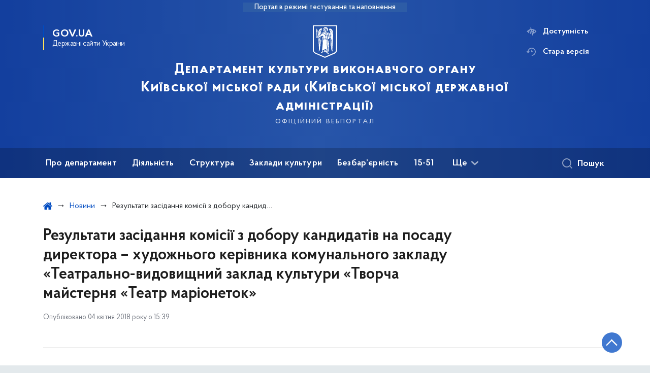

--- FILE ---
content_type: text/html; charset=UTF-8
request_url: https://dk.kyivcity.gov.ua/news/rezultati-zasidannya-komisii-z-doboru-kandidativ-na-posadu-direktora-khudozhnogo-kerivnika-komunalnogo-zakladu-teatralno-vidovishchniy-zaklad-kulturi-tvorcha-maysternya-teatr-marionetok
body_size: 23796
content:

<!DOCTYPE html>
<html lang="uk" class="scrollbar">
    <head>
        <link rel="canonical" href="https://dk.kyivcity.gov.ua/news/rezultati-zasidannya-komisii-z-doboru-kandidativ-na-posadu-direktora-khudozhnogo-kerivnika-komunalnogo-zakladu-teatralno-vidovishchniy-zaklad-kulturi-tvorcha-maysternya-teatr-marionetok"/ nonce="HK76rkHObSTHOtjj5S1v3yVEiAtQMlFQ">
        <meta charset="utf-8">
        <title>Результати засідання комісії з добору кандидатів на посаду директора – художнього керівника комунального закладу «Театрально-видовищний заклад культури «Творча майстерня «Театр маріонеток» | Департамент культури виконавчого органу Київської міської ради (Київської міської державної адміністрації)  </title>
        <!--meta info-->
        <meta name="viewport" content="width=device-width, initial-scale=1, shrink-to-fit=no">
        <meta name="author" content="Kyiv">
        <meta name="description" content="За &amp;nbsp;результатами конкурсу на заміщення посади&amp;nbsp;директора &amp;ndash; художнього керівника комунального закладу &amp;laquo;Театрально-видовищний заклад культури &amp;laquo;Творча майстерня &amp;laquo;Театр маріонеток&amp;raquo;&amp;nbsp;обрано&amp;nbsp;Кожевнікова &amp;nbsp;Вадима Олександровича">
        <meta name="title" content="Результати засідання комісії з добору кандидатів на посаду директора – художнього керівника комунального закладу «Театрально-видовищний заклад культури «Творча майстерня «Театр маріонеток»">
        <meta name="keywords" content=""/>
        <meta content='true' name='HandheldFriendly'/>
        <meta content='width' name='MobileOptimized'/>
        <meta content='yes' name='apple-mobile-web-app-capable'/>

        
<meta property="og:url" content="https://dk.kyivcity.gov.ua/news/rezultati-zasidannya-komisii-z-doboru-kandidativ-na-posadu-direktora-khudozhnogo-kerivnika-komunalnogo-zakladu-teatralno-vidovishchniy-zaklad-kulturi-tvorcha-maysternya-teatr-marionetok"/>
<meta property="og:title" content="Департамент культури виконавчого органу Київської міської ради (Київської міської державної адміністрації) "/>
<meta property="og:description" content="За &amp;nbsp;результатами конкурсу на заміщення посади&amp;nbsp;директора &amp;ndash; художнього керівника комунального закладу &amp;laquo;Театрально-видовищний заклад культури &amp;laquo;Творча майстерня &amp;laquo;Театр маріонеток&amp;raquo;&amp;nbsp;обрано&amp;nbsp;Кожевнікова &amp;nbsp;Вадима Олександровича"/>
<meta property="og:image" content="https://minio.kyivcity.gov.ua/kyivcity/sites/23/2024-05-20_15-06.png">
<meta property="og:image:width" content="520" />
<meta property="og:image:height" content="315" />        <meta name="msapplication-TileColor" content="#ffffff">
<meta name="msapplication-TileImage" content="https://dk.kyivcity.gov.ua/themes/rda/assets/images/favicon/ms-icon-144x144.png">
<meta name="theme-color" content="#ffffff">

<script type="text/javascript" src="/ruxitagentjs_ICA7NVfgqrux_10327251022105625.js" data-dtconfig="rid=RID_506852326|rpid=-1425212458|domain=kyivcity.gov.ua|reportUrl=/rb_49b769c4-a2f0-4e30-b516-cb6ad794bbf8|app=ea7c4b59f27d43eb|cuc=gsjv2ukc|owasp=1|mel=100000|featureHash=ICA7NVfgqrux|dpvc=1|lastModification=1766077388804|srsr=10000|tp=500,50,0|rdnt=1|uxrgce=1|srbbv=2|agentUri=/ruxitagentjs_ICA7NVfgqrux_10327251022105625.js"></script><link rel="apple-touch-icon" sizes="57x57" href="https://dk.kyivcity.gov.ua/themes/rda/assets/images/favicon/apple-icon-57x57.png"/ nonce="HK76rkHObSTHOtjj5S1v3yVEiAtQMlFQ">
<link rel="apple-touch-icon" sizes="60x60" href="https://dk.kyivcity.gov.ua/themes/rda/assets/images/favicon/apple-icon-60x60.png"/ nonce="HK76rkHObSTHOtjj5S1v3yVEiAtQMlFQ">
<link rel="apple-touch-icon" sizes="72x72" href="https://dk.kyivcity.gov.ua/themes/rda/assets/images/favicon/apple-icon-72x72.png"/ nonce="HK76rkHObSTHOtjj5S1v3yVEiAtQMlFQ">
<link rel="apple-touch-icon" sizes="76x76" href="https://dk.kyivcity.gov.ua/themes/rda/assets/images/favicon/apple-icon-76x76.png"/ nonce="HK76rkHObSTHOtjj5S1v3yVEiAtQMlFQ">
<link rel="apple-touch-icon" sizes="114x114" href="https://dk.kyivcity.gov.ua/themes/rda/assets/images/favicon/apple-icon-114x114.png"/ nonce="HK76rkHObSTHOtjj5S1v3yVEiAtQMlFQ">
<link rel="apple-touch-icon" sizes="120x120" href="https://dk.kyivcity.gov.ua/themes/rda/assets/images/favicon/apple-icon-120x120.png"/ nonce="HK76rkHObSTHOtjj5S1v3yVEiAtQMlFQ">
<link rel="apple-touch-icon" sizes="144x144" href="https://dk.kyivcity.gov.ua/themes/rda/assets/images/favicon/apple-icon-144x144.png"/ nonce="HK76rkHObSTHOtjj5S1v3yVEiAtQMlFQ">
<link rel="apple-touch-icon" sizes="152x152" href="https://dk.kyivcity.gov.ua/themes/rda/assets/images/favicon/apple-icon-152x152.png"/ nonce="HK76rkHObSTHOtjj5S1v3yVEiAtQMlFQ">
<link rel="apple-touch-icon" sizes="180x180" href="https://dk.kyivcity.gov.ua/themes/rda/assets/images/favicon/apple-icon-180x180.png"/ nonce="HK76rkHObSTHOtjj5S1v3yVEiAtQMlFQ">
<link rel="icon" type="image/png" sizes="192x192" href="https://dk.kyivcity.gov.ua/themes/rda/assets/images/favicon/android-icon-192x192.png"/ nonce="HK76rkHObSTHOtjj5S1v3yVEiAtQMlFQ">
<link rel="icon" type="image/png" sizes="144x144" href="https://dk.kyivcity.gov.ua/themes/rda/assets/images/favicon/android-icon-144x144.png"/ nonce="HK76rkHObSTHOtjj5S1v3yVEiAtQMlFQ">
<link rel="icon" type="image/png" sizes="96x96" href="https://dk.kyivcity.gov.ua/themes/rda/assets/images/favicon/android-icon-96x96.png"/ nonce="HK76rkHObSTHOtjj5S1v3yVEiAtQMlFQ">
<link rel="icon" type="image/png" sizes="72x72" href="https://dk.kyivcity.gov.ua/themes/rda/assets/images/favicon/android-icon-72x72.png"/ nonce="HK76rkHObSTHOtjj5S1v3yVEiAtQMlFQ">
<link rel="icon" type="image/png" sizes="48x48" href="https://dk.kyivcity.gov.ua/themes/rda/assets/images/favicon/android-icon-48x48.png"/ nonce="HK76rkHObSTHOtjj5S1v3yVEiAtQMlFQ">
<link rel="icon" type="image/png" sizes="36x36" href="https://dk.kyivcity.gov.ua/themes/rda/assets/images/favicon/android-icon-36x36.png"/ nonce="HK76rkHObSTHOtjj5S1v3yVEiAtQMlFQ">
<link rel="icon" type="image/png" sizes="32x32" href="https://dk.kyivcity.gov.ua/themes/rda/assets/images/favicon/favicon-32x32.png"/ nonce="HK76rkHObSTHOtjj5S1v3yVEiAtQMlFQ">
<link rel="icon" type="image/png" sizes="96x96" href="https://dk.kyivcity.gov.ua/themes/rda/assets/images/favicon/favicon-96x96.png"/ nonce="HK76rkHObSTHOtjj5S1v3yVEiAtQMlFQ">
<link rel="icon" type="image/png" sizes="16x16" href="https://dk.kyivcity.gov.ua/themes/rda/assets/images/favicon/favicon-16x16.png"/ nonce="HK76rkHObSTHOtjj5S1v3yVEiAtQMlFQ">
<link rel="manifest" href="https://dk.kyivcity.gov.ua/themes/rda/assets/images/favicon/manifest.json"/ nonce="HK76rkHObSTHOtjj5S1v3yVEiAtQMlFQ">
        
        <link rel="stylesheet" type="text/css" href="https://dk.kyivcity.gov.ua/combine/1e3ec9b408ec51aa5c756e166fc3f290-1768393181"/ nonce="HK76rkHObSTHOtjj5S1v3yVEiAtQMlFQ">

        <script nonce="HK76rkHObSTHOtjj5S1v3yVEiAtQMlFQ">
window.multiLang = {
    allPages: {
        postsName: `Новини`,
        eventsName: `Події`,
        mediagalleriesName: `Медіагалереї`,
        meetingsText: `Засідання`,
        servicesText: `Послуги`,
        pagesText: `Сторінки`,
        moreByThemeText: `Більше за темою`,
        foundResultText: `Знайдено`,
        notFoundText: `Нічого не знайдено`,
        loadMoreHintText: `Прокрутіть, щоб завантажити ще`,
        exeptionText: `Щось пішло не так`,
        shortRequest: `Закороткий пошуковий запит`,
        periodText: `За період`,
        authorNameText: `Автор`,
        docName: `від`,
        chosenCategoryText: `Розпорядження`,
        requestSearchText: `Ви шукали`,
        changeVisionText: `Доступність`,
        changeVisionNormalText: `Стандартна версія`,
        chooseDateText: `Виберіть дату`,
        validateFormFile: `Додати файл`,
    },
    search: {
        personsText: `Персони`,
        newsText: `Персони`,
        actsText: `НПА`,
        materialsText: `матеріалів`,
        leftSidebarText: `За типом матеріалу`,
        requestPeriodTextFrom: `з`,
        requestPeriodTextTo: `по`,
        requestFoundedText: `Знайдено`,
        requestTypeDoc: `документи`,
    },
    npa: {
        requestFoundedText: `Знайдено документів:`,
    },
    timeLine: {
        allTypesname: `Усі типи`,
        projectsName: `Проєкти`,
        actsName: `Нормативно-правові акти`,
        pagesName: `Сторінка`,
        eventComplete: `Подія завершена`,
        firstPeriodLoadInterval: `З - по`,
        toTest: `До`,
        fromTest: `Дата з`,
        todayText: `Сьогодні`,
        weekText: `За останній тиждень`,
        monthText: `За останній місяць`,
        errMsgDay: `День початку має бути меншим`,
        errMsgMounth: `Місяць початку має бути меншим`,
        errMsgYear: `Рік початку має бути меншим`,
    },
    event: {
        phoneExample: `Введіть номер без символів`,
        errorFile: `Необхідний формат файлів - pdf, doc, docx, xls, xlsx, ppt, pptx`,
        emptyFile: `Поле Файл не може бути порожнім`,
        emptyPhone: `Поле телефону не може бути порожнім`,
        phoneMinLength: `Будь ласка, введіть не менше 12-ти символів`,
        phoneMaxLength: `Будь ласка, введіть не більше 12-ти символів`,
    },
    validateForm: {
        emptyName: `Введіть своє Прізвище, ім'я та по батькові`,
        shortName: `Введіть не менше 5-ти символів в поле ПІБ`,
        emailError: `Помилка в адресі електронної пошти`,
        emailExample: `Необхідний формат адреси email@example.com`,
        emptyPhone: `Поле телефону не може бути порожнім`,
        phoneExample: `Введіть номер у вигляді 380991234567`,
        emptyField: `Поле не може бути порожнім`,
        succes: `Вашу заявку відправлено!`,
        notSucces: `Вашу заявку не відправлено!`,
        shortEmail: `Будь ласка, введіть не менше 3-x символів`,
        shortField: `Будь ласка, введіть не менше 3-x символів`,
    },
    licenseSearch: {
        series: `Серія та номер ліцензії`,
        licensee: `Ліцензіат`,
        issued: `Видано`,
        readMore: `Детальніше`,
        licensingAuthority: `Орган що видав ліцензію`,
        activity: `Вид діяльності`,
        statusActive: `Діюча до`,
        statusPaused: `Призупинено дію з`,
        statusCanceled: `Анульовано з`,
        statusExpired: `Термін дії закінчено з`,
        edrpou: `ЄДРПОУ`,
    },
    multiCollapse: {
        textBtnShow: `Відкрити все`,
        textBtnHide: `Закрити все`,
    },
    averageElConsumption : {
      yearPart1: `Середнє споживання у`,
      yearPart2: `році`,
    },
    meetings: {
        notFoundMeetingsText: `Засідання НКРЕКП, на обрану дату не проводиться`,
        notFoundRelatedMeetingsText: `Продовжень засіданнь НКРЕКП, на обрану дату немає`,
        decisionText: `Рішення НКРЕКП `,
        materialText: `Матерiали `,
        protocolText: `Протокол `,
        resultText: `Результати `,
        galleryText: `Вiдеозапис `,
        goToText: `Перейти `
    },
    employees: {
        attachmentText: `Прикріплені файли`
    },
}
// console.log(window.multiLang);

</script>            		<!-- Global site tag (gtag.js) - Google Analytics -->
		<script async src="https://www.googletagmanager.com/gtag/js?id=G-PT7C0WCX1Q" nonce="HK76rkHObSTHOtjj5S1v3yVEiAtQMlFQ"></script>
		<script nonce="HK76rkHObSTHOtjj5S1v3yVEiAtQMlFQ">
            window.dataLayer = window.dataLayer || [];
            function gtag(){dataLayer.push(arguments);}
                        gtag('js', new Date());
            gtag('config', 'G-PT7C0WCX1Q', {
				cookie_flags: 'max-age=7200;secure;samesite=none'
			});
		</script>
        </head>
    <body>
        <div class="wrapper">
            <a href="#layout-content" tabindex="0" class="link-skip" aria-label="Перейти до основного вмісту"></a>
            
<header id="layout-header" class="header">
    <div class="header_bg  header_bg-test ">
                <div class="header_test-fill-mode">
            <span>Портал в режимі тестування та наповнення</span>
        </div>
                <div class="header_head row justify-content-center">
            <div class="col-8 col-lg-2">
                <a href="javascript:void(0);"
                   class="gov-ua"
                   data-toggle="modal"
                   data-target="#govModal"
                   aria-haspopup="dialog">
                    <div class="gov-ua_icon"></div>
                    <div class="gov-ua_text">
                        <span class="gov-ua_text-item">gov.ua</span>
                        <span class="gov-ua_text-item light">Державні сайти України</span>
                    </div>
                </a>
            </div>
            <div class="col-4 col-lg-12 header_fixed-not">
                <div class="header-top">
                    <div class="header-top_text">Меню</div>
                    <a href="javascript:void(0);" aria-label="Відкрити навігаційне меню"
                       class="header-top_icon icon-menu" id="shomMenuSm"></a>
                </div>
                <div class="menu-mob" id="menuSm">
                    <div class="menu-mob_top">
                        <a href="javascript:void(0);" aria-label="Закрити навігаційне меню"
                           class="menu-mob_top-icon icon-close js-closeMenuSm" id="closeMenuSm" role="button" tabindex="0"></a>
                    </div>
                    <div class="menu-mob_container">

                        <ul>
        <li>
        <a 	class="menu-mob_link js-showSubmenu"
              href="javascript:void(0);"
              aria-haspopup="true"
        aria-expanded="false"
                >Про департамент</a>
                <div class="menu-mob_submenu">
            <div class="menu-mob_top sub">
                <div class="menu-mob_top-title js-backMenu js-tabindex" role="button" tabindex="-1" aria-label="Повернутись до Про департамент">Про департамент</div>
                <div class="menu-mob_top-icon icon-close js-closeMenuSm js-tabindex" role="button" tabindex="-1" aria-label="Закрити меню навігації"></div>
            </div>
            <nav class="menu-mob_container">
                <ul class="menu-mob_submenu-list">
                                                            <li>
                        <a tabindex="-1" class="js-tabindex" href="https://dk.kyivcity.gov.ua/kerivnytstvo"
                                                   >Керівництво</a>
                    </li>
                                                                                <li>
                        <a tabindex="-1" class="js-tabindex" href="https://dk.kyivcity.gov.ua/osobystyi-pryiom"
                                                   >Особистий прийом</a>
                    </li>
                                                                                <li>
                        <a tabindex="-1" class="js-tabindex" href="https://dk.kyivcity.gov.ua/polozhennia-pro-departament-shtatnyi-rozpys-struktura"
                                                   >Положення про департамент, штатний розпис, структура</a>
                    </li>
                                                                                <li>
                        <a tabindex="-1" class="js-tabindex" href="https://dk.kyivcity.gov.ua/dostup-do-publichnoi-informatsii-departamentu"
                                                   >Доступ до публічної інформації Департаменту</a>
                    </li>
                                                                                <li>
                        <a tabindex="-1" class="js-tabindex" href="https://dk.kyivcity.gov.ua/ochyshchennia-vlady"
                                                   >Очищення влади</a>
                    </li>
                                                                                <li>
                        <a tabindex="-1" class="js-tabindex" href="https://dk.kyivcity.gov.ua/vakansii"
                                                   >Вакансії</a>
                    </li>
                                                                                <li>
                        <a tabindex="-1" class="js-tabindex" href="https://dk.kyivcity.gov.ua/oholoshennia"
                                                   >Оголошення</a>
                    </li>
                                                        </ul>
            </nav>
        </div>
            </li>
        <li>
        <a 	class="menu-mob_link js-showSubmenu"
              href="javascript:void(0);"
              aria-haspopup="true"
        aria-expanded="false"
                >Діяльність</a>
                <div class="menu-mob_submenu">
            <div class="menu-mob_top sub">
                <div class="menu-mob_top-title js-backMenu js-tabindex" role="button" tabindex="-1" aria-label="Повернутись до Діяльність">Діяльність</div>
                <div class="menu-mob_top-icon icon-close js-closeMenuSm js-tabindex" role="button" tabindex="-1" aria-label="Закрити меню навігації"></div>
            </div>
            <nav class="menu-mob_container">
                <ul class="menu-mob_submenu-list">
                                                            <li>
                        <a tabindex="-1" class="js-tabindex" href="/timeline?&type=posts"
                                                   >Новини</a>
                    </li>
                                                                                <li>
                        <a tabindex="-1" class="js-tabindex" href="https://dk.kyivcity.gov.ua/kompleksna-miska-tsilova-prohrama-stolychna-kultura"
                                                   >Комплексна міська цільова програма &quot;Столична культура&quot;</a>
                    </li>
                                                                                <li>
                        <a tabindex="-1" class="js-tabindex" href="https://dk.kyivcity.gov.ua/publichna-informatsiia"
                                                   >Публічна інформація</a>
                    </li>
                                                                                <li>
                        <a tabindex="-1" class="js-tabindex" href="https://dk.kyivcity.gov.ua/borotba-z-koruptsiieiu"
                                                   >Боротьба з корупцією</a>
                    </li>
                                                                                <li>
                        <a tabindex="-1" class="js-tabindex" href="https://dk.kyivcity.gov.ua/normatyvna-baza"
                           target="_blank" rel="noopener noreferrer"                        >З питань професійного мистецтва</a>
                    </li>
                                                                                <li>
                        <a tabindex="-1" class="js-tabindex" href="https://dk.kyivcity.gov.ua"
                           target="_blank" rel="noopener noreferrer"                        >З питань аматорського мистецтва</a>
                    </li>
                                                                                <li>
                        <a tabindex="-1" class="js-tabindex" href="https://dk.kyivcity.gov.ua/z-pytan-mystetskoi-osvity"
                           target="_blank" rel="noopener noreferrer"                        >З питань мистецької освіти</a>
                    </li>
                                                                                <li>
                        <a tabindex="-1" class="js-tabindex" href="https://dk.kyivcity.gov.ua/normatyvno-pravovi-akty"
                                                   >З питань бібліотек</a>
                    </li>
                                                                                <li>
                        <a tabindex="-1" class="js-tabindex" href="https://dk.kyivcity.gov.ua/normatyvna-baza"
                                                   >З питань музеїв</a>
                    </li>
                                                                                <li>
                        <a tabindex="-1" class="js-tabindex" href="https://dk.kyivcity.gov.ua/z-pytan-natsionalnostei"
                                                   >З питань національностей</a>
                    </li>
                                                                                <li>
                        <a tabindex="-1" class="js-tabindex" href="https://dk.kyivcity.gov.ua/z-pytan-relihii"
                                                   >З питань релігій</a>
                    </li>
                                                                                <li>
                        <a tabindex="-1" class="js-tabindex" href="https://dk.kyivcity.gov.ua"
                           target="_blank" rel="noopener noreferrer"                        >З питань кіно</a>
                    </li>
                                                                                <li>
                        <a tabindex="-1" class="js-tabindex" href="https://dk.kyivcity.gov.ua/zvitnist-planovo-ekonomichnoho-viddilu"
                                                   >Звітність</a>
                    </li>
                                                                                <li>
                        <a tabindex="-1" class="js-tabindex" href="https://dk.kyivcity.gov.ua/nakazy-departamentu-kultury"
                                                   >Капітальні ремонти</a>
                    </li>
                                                                                <li>
                        <a tabindex="-1" class="js-tabindex" href="https://dk.kyivcity.gov.ua/zvernennia-hromadian"
                                                   >Звернення громадян</a>
                    </li>
                                                                                <li>
                        <a tabindex="-1" class="js-tabindex" href="https://dk.kyivcity.gov.ua/nematerialna-kulturna-spadshchyna"
                                                   >Нематеріальна культурна спадщина</a>
                    </li>
                                                        </ul>
            </nav>
        </div>
            </li>
        <li>
        <a 	class="menu-mob_link js-showSubmenu"
              href="javascript:void(0);"
              aria-haspopup="true"
        aria-expanded="false"
                >Структура</a>
                <div class="menu-mob_submenu">
            <div class="menu-mob_top sub">
                <div class="menu-mob_top-title js-backMenu js-tabindex" role="button" tabindex="-1" aria-label="Повернутись до Структура">Структура</div>
                <div class="menu-mob_top-icon icon-close js-closeMenuSm js-tabindex" role="button" tabindex="-1" aria-label="Закрити меню навігації"></div>
            </div>
            <nav class="menu-mob_container">
                <ul class="menu-mob_submenu-list">
                                                            <li>
                        <a tabindex="-1" class="js-tabindex" href="https://dk.kyivcity.gov.ua/upravlinnia-bukhhalterskoho-obliku-ta-zvitnosti"
                                                   >Управління бухгалтерського обліку та звітності</a>
                    </li>
                                                                                <li>
                        <a tabindex="-1" class="js-tabindex" href="https://dk.kyivcity.gov.ua/viddil-bukhhalterskoho-obliku"
                                                   >Відділ бухгалтерського обліку</a>
                    </li>
                                                                                <li>
                        <a tabindex="-1" class="js-tabindex" href="https://dk.kyivcity.gov.ua/viddil-zvitnosti"
                                                   >Відділ звітності</a>
                    </li>
                                                                                <li>
                        <a tabindex="-1" class="js-tabindex" href="https://dk.kyivcity.gov.ua/viddil-upravlinnia-personalom"
                                                   >Відділ управління персоналом</a>
                    </li>
                                                                                <li>
                        <a tabindex="-1" class="js-tabindex" href="https://dk.kyivcity.gov.ua/viddil-vnutrishnoho-audytu"
                                                   >Відділ внутрішнього аудиту</a>
                    </li>
                                                                                <li>
                        <a tabindex="-1" class="js-tabindex" href="https://dk.kyivcity.gov.ua/sektor-pravovoho-zabezpechennia"
                                                   >Сектор правового забезпечення</a>
                    </li>
                                                                                <li>
                        <a tabindex="-1" class="js-tabindex" href="https://dk.kyivcity.gov.ua/viddil-mystetstv-ta-kulturno-osvitnikh-zakladiv"
                                                   >Відділ мистецтв та культурно-освітніх закладів</a>
                    </li>
                                                                                <li>
                        <a tabindex="-1" class="js-tabindex" href="https://dk.kyivcity.gov.ua/viddil-z-pytan-roboty-muzeiv-bibliotek-ta-mizhnarodnykh-zviazkiv"
                                                   >Відділ з питань роботи музеїв, бібліотек та міжнародних зв`язків</a>
                    </li>
                                                                                <li>
                        <a tabindex="-1" class="js-tabindex" href="https://dk.kyivcity.gov.ua/sektor-publichnykh-zakupivel"
                                                   >Сектор публічних закупівель</a>
                    </li>
                                                                                <li>
                        <a tabindex="-1" class="js-tabindex" href="https://dk.kyivcity.gov.ua/planovo-ekonomichnyi-viddil"
                                                   >Планово-економічний відділ</a>
                    </li>
                                                                                <li>
                        <a tabindex="-1" class="js-tabindex" href="https://dk.kyivcity.gov.ua/viddil-kapitalnykh-vkladen-ta-orendy-prymishchen"
                                                   >Відділ капітальних вкладень та оренди приміщень</a>
                    </li>
                                                                                <li>
                        <a tabindex="-1" class="js-tabindex" href="https://dk.kyivcity.gov.ua/viddil-kontrolno-analitychnoi-roboty"
                                                   >Відділ контрольно-аналітичної роботи</a>
                    </li>
                                                                                <li>
                        <a tabindex="-1" class="js-tabindex" href="https://dk.kyivcity.gov.ua/upravlinnia-z-pytan-natsionalnostei-ta-relihii"
                                                   >Управління з питань національностей та релігій</a>
                    </li>
                                                                                <li>
                        <a tabindex="-1" class="js-tabindex" href="https://dk.kyivcity.gov.ua/viddil-z-pytan-natsionalnostei"
                                                   >Відділ з питань національностей</a>
                    </li>
                                                                                <li>
                        <a tabindex="-1" class="js-tabindex" href="https://dk.kyivcity.gov.ua/viddil-z-pytan-relihii"
                                                   >Відділ з питань релігій</a>
                    </li>
                                                                                <li>
                        <a tabindex="-1" class="js-tabindex" href="https://dk.kyivcity.gov.ua/viddil-derzhavnoi-ekspertyzy-kulturnykh-tsinnostei"
                                                   >Відділ державної експертизи культурних цінностей</a>
                    </li>
                                                        </ul>
            </nav>
        </div>
            </li>
        <li>
        <a 	class="menu-mob_link js-showSubmenu"
              href="javascript:void(0);"
              aria-haspopup="true"
        aria-expanded="false"
                >Заклади культури</a>
                <div class="menu-mob_submenu">
            <div class="menu-mob_top sub">
                <div class="menu-mob_top-title js-backMenu js-tabindex" role="button" tabindex="-1" aria-label="Повернутись до Заклади культури">Заклади культури</div>
                <div class="menu-mob_top-icon icon-close js-closeMenuSm js-tabindex" role="button" tabindex="-1" aria-label="Закрити меню навігації"></div>
            </div>
            <nav class="menu-mob_container">
                <ul class="menu-mob_submenu-list">
                                                            <li>
                        <a tabindex="-1" class="js-tabindex" href="https://dk.kyivcity.gov.ua/muzei"
                                                   >Музеї та заклади музейного типу</a>
                    </li>
                                                                                <li>
                        <a tabindex="-1" class="js-tabindex" href="https://dk.kyivcity.gov.ua/biblioteky"
                                                   >Бібліотеки</a>
                    </li>
                                                                                <li>
                        <a tabindex="-1" class="js-tabindex" href="https://dk.kyivcity.gov.ua/teatry"
                                                   >Театри</a>
                    </li>
                                                                                <li>
                        <a tabindex="-1" class="js-tabindex" href="https://dk.kyivcity.gov.ua/kontsertni-orhanizatsii"
                                                   >Концертні організації</a>
                    </li>
                                                                                <li>
                        <a tabindex="-1" class="js-tabindex" href="https://dk.kyivcity.gov.ua/parky-kultury-ta-vidpochynku"
                                                   >Парки культури</a>
                    </li>
                                                                                <li>
                        <a tabindex="-1" class="js-tabindex" href="https://dk.kyivcity.gov.ua/zalady-mystetskoi-osvity"
                           target="_blank" rel="noopener noreferrer"                        >Заклади мистецької освіти</a>
                    </li>
                                                                                <li>
                        <a tabindex="-1" class="js-tabindex" href="https://dk.kyivcity.gov.ua/inshi-zaklady-kultury"
                           target="_blank" rel="noopener noreferrer"                        >Інші заклади культури</a>
                    </li>
                                                                                                                                        </ul>
            </nav>
        </div>
            </li>
        <li>
        <a 	class="menu-mob_link js-showSubmenu"
              href="javascript:void(0);"
              aria-haspopup="true"
        aria-expanded="false"
                >Безбар’єрність</a>
                <div class="menu-mob_submenu">
            <div class="menu-mob_top sub">
                <div class="menu-mob_top-title js-backMenu js-tabindex" role="button" tabindex="-1" aria-label="Повернутись до Безбар’єрність">Безбар’єрність</div>
                <div class="menu-mob_top-icon icon-close js-closeMenuSm js-tabindex" role="button" tabindex="-1" aria-label="Закрити меню навігації"></div>
            </div>
            <nav class="menu-mob_container">
                <ul class="menu-mob_submenu-list">
                                                            <li>
                        <a tabindex="-1" class="js-tabindex" href="https://mtu.gov.ua/content/nacionalna-strategiya-zi-stvorennya-bezbarernogo-prostoru-v-ukraini.html"
                                                   >Національна стратегія зі створення безбар&#039;єрного простору в Україні</a>
                    </li>
                                                                                <li>
                        <a tabindex="-1" class="js-tabindex" href="https://dk.kyivcity.gov.ua/alhorytm-vidviduvannia-teatriv-m-kyieva-osobamy-z-invalidnistiu"
                                                   >Алгоритм відвідування театрів м. Києва особами з інвалідністю</a>
                    </li>
                                                                                <li>
                        <a tabindex="-1" class="js-tabindex" href="https://dk.kyivcity.gov.ua/bezbarierne-seredovyshche"
                                                   >Безбар&#039;єрне середовище</a>
                    </li>
                                                                                <li>
                        <a tabindex="-1" class="js-tabindex" href="https://dk.kyivcity.gov.ua/bezbariernist/zaklady-mystetskoi-osvity"
                                                   >Моніторинг муніципальних закладів</a>
                    </li>
                                                        </ul>
            </nav>
        </div>
            </li>
        <li>
        <a 	class=""
              href="https://1551.gov.ua/"
              
        
        target="_blank" rel="noopener noreferrer"        >15-51</a>
            </li>
        <li>
        <a 	class="menu-mob_link js-showSubmenu"
              href="javascript:void(0);"
              aria-haspopup="true"
        aria-expanded="false"
                >Протидія корупції</a>
                <div class="menu-mob_submenu">
            <div class="menu-mob_top sub">
                <div class="menu-mob_top-title js-backMenu js-tabindex" role="button" tabindex="-1" aria-label="Повернутись до Протидія корупції">Протидія корупції</div>
                <div class="menu-mob_top-icon icon-close js-closeMenuSm js-tabindex" role="button" tabindex="-1" aria-label="Закрити меню навігації"></div>
            </div>
            <nav class="menu-mob_container">
                <ul class="menu-mob_submenu-list">
                                                            <li>
                        <a tabindex="-1" class="js-tabindex" href="https://dk.kyivcity.gov.ua/borotba-z-koruptsiieiu/protydiia-koruptsii"
                                                   >Уповноважена особа з питань запобігання та виявлення корупції в Департаменті культури</a>
                    </li>
                                                                                <li>
                        <a tabindex="-1" class="js-tabindex" href="https://dk.kyivcity.gov.ua/vykryvacham"
                                                   >Викривачам</a>
                    </li>
                                                                                <li>
                        <a tabindex="-1" class="js-tabindex" href="https://dk.kyivcity.gov.ua/povidomyty-pro-koruptsiiu"
                                                   >Повідомити про корупцію</a>
                    </li>
                                                        </ul>
            </nav>
        </div>
            </li>
    </ul>

                        <div class="js_hide_if_opened">
                            <ul class="actions actions-mobile">

                                
                                <li class="change-vision" id="changeVisionMobile">
                                    <div class="icon"></div>
                                    <span tabindex="0">
                                    Доступність
                                </span>
                                </li>

                                
                                    <li class="old-version">
                                        <a href="https://dk-2023.kyivcity.gov.ua/"
                                           rel="noopener noreferrer"
                                           target="_blank">
                                            <div class="icon"></div>
                                            <span>Стара версія</span>
                                        </a>
                                    </li>

                                
                            </ul>

                            
<div class="socials socials-mobile fa-white js_hide_if_opened">

            <a href="https://www.facebook.com/depcultkyiv" target="_blank" rel="nofollow noopener noreferrer"
           class="fa fa-facebook-square"></a>

            <a href="http://youtube.com" target="_blank" rel="nofollow noopener noreferrer"
           class="fa fa-youtube-play"></a>

            <a href="http://telegram.com" target="_blank" rel="nofollow noopener noreferrer"
           class="fa fa-telegram"></a>

            <a href="http://twitter.com" target="_blank" rel="nofollow noopener noreferrer"
           class="fa fa-twitter"></a>

            <a href="http://instagram.com" target="_blank" rel="nofollow noopener noreferrer"
           class="fa fa-instagram"></a>

    
</div>
                            <a class="gov-ua gov-ua_mobile js_hide_if_opened" data-toggle="modal"
                               data-target="#govModal">
                                <div class="gov-ua_icon"></div>
                                <div class="gov-ua_text">
                                    <span class="gov-ua_text-item">gov.ua</span>
                                    <span class="gov-ua_text-item light">Державні сайти України</span>
                                </div>
                            </a>
                        </div>
                    </div>
                </div>
            </div>
            <div class="col-md-8">
                <a href="/uk" class="header_text text-center">
                                        <div class="tooltip">
                        <img src="https://dk.kyivcity.gov.ua/themes/rda/assets/images/icons/logo-kyivcity_1.svg" alt="">
                                            </div>
                    <div class="header_text-box">
                        <div class="header_text-lead">Департамент культури виконавчого органу Київської міської ради (Київської міської державної адміністрації) </div>
                        <div class="header_text-sub">офіційний вебпортал</div>
                    </div>
                </a>
            </div>
            <div class="col-lg-2 d-none d-lg-block">
                <ul class="actions actions-header">
                    
<script nonce="HK76rkHObSTHOtjj5S1v3yVEiAtQMlFQ">
    function changeLocale(e, data){
        if(e.keyCode === 13){
            $(this).request('onSwitchLocale', data);
        }
    }
</script>
                    <li class="additional_item change-vision" tabindex="0" id="changeVision">
                        <div class="icon"></div>
                        <span>Доступність</span>
                    </li>

                    <li class="btn-f-size">
                        <div role="button" tabindex="0" aria-label="Зменшити шрифт" class="btn-f-size_dec js_font_minus" id="fontInc">
                            A-
                        </div>
                        <div role="button" tabindex="0" aria-label="Збільшити шрифт" class="btn-f-size_inc js_font_plus" id="fontDec">
                            A+
                        </div>
                    </li>

                                        <li class="old-version">
                        <a href="https://dk-2023.kyivcity.gov.ua/"
                           rel="noopener noreferrer"
                           target="_blank">
                        <div class="icon"></div>
                        <span>Стара версія</span>
                        </a>
                    </li>
                                    </ul>
            </div>
        </div>
        <div class="menu-pc_container">
            <nav id="menuDesktop" class="menu-pc">
                    <ul>
                    <li>
                <a 	class="menu-pc_link js-showSubmenuPc"
                      href="javascript:void(0);"
                        aria-haspopup="true"
                        aria-expanded="false"
                                        >Про департамент</a>
                                    <div class="menu-pc_submenu">
                        <div class="row">
                                                            <div class="col-lg-4">
                                                                            <div class="menu-pc_submenu-item">
                                            <a  href="https://dk.kyivcity.gov.ua/kerivnytstvo"
                                                                                            >Керівництво</a>
                                        </div>
                                                                    </div>
                                                            <div class="col-lg-4">
                                                                            <div class="menu-pc_submenu-item">
                                            <a  href="https://dk.kyivcity.gov.ua/osobystyi-pryiom"
                                                                                            >Особистий прийом</a>
                                        </div>
                                                                    </div>
                                                            <div class="col-lg-4">
                                                                            <div class="menu-pc_submenu-item">
                                            <a  href="https://dk.kyivcity.gov.ua/polozhennia-pro-departament-shtatnyi-rozpys-struktura"
                                                                                            >Положення про департамент, штатний розпис, структура</a>
                                        </div>
                                                                    </div>
                                                            <div class="col-lg-4">
                                                                            <div class="menu-pc_submenu-item">
                                            <a  href="https://dk.kyivcity.gov.ua/dostup-do-publichnoi-informatsii-departamentu"
                                                                                            >Доступ до публічної інформації Департаменту</a>
                                        </div>
                                                                    </div>
                                                            <div class="col-lg-4">
                                                                            <div class="menu-pc_submenu-item">
                                            <a  href="https://dk.kyivcity.gov.ua/ochyshchennia-vlady"
                                                                                            >Очищення влади</a>
                                        </div>
                                                                    </div>
                                                            <div class="col-lg-4">
                                                                            <div class="menu-pc_submenu-item">
                                            <a  href="https://dk.kyivcity.gov.ua/vakansii"
                                                                                            >Вакансії</a>
                                        </div>
                                                                    </div>
                                                            <div class="col-lg-4">
                                                                            <div class="menu-pc_submenu-item">
                                            <a  href="https://dk.kyivcity.gov.ua/oholoshennia"
                                                                                            >Оголошення</a>
                                        </div>
                                                                    </div>
                                                    </div>
                    </div>
                            </li>
                    <li>
                <a 	class="menu-pc_link js-showSubmenuPc"
                      href="javascript:void(0);"
                        aria-haspopup="true"
                        aria-expanded="false"
                                        >Діяльність</a>
                                    <div class="menu-pc_submenu">
                        <div class="row">
                                                            <div class="col-lg-4">
                                                                            <div class="menu-pc_submenu-item">
                                            <a  href="/timeline?&type=posts"
                                                                                            >Новини</a>
                                        </div>
                                                                    </div>
                                                            <div class="col-lg-4">
                                                                            <div class="menu-pc_submenu-item">
                                            <a  href="https://dk.kyivcity.gov.ua/kompleksna-miska-tsilova-prohrama-stolychna-kultura"
                                                                                            >Комплексна міська цільова програма &quot;Столична культура&quot;</a>
                                        </div>
                                                                    </div>
                                                            <div class="col-lg-4">
                                                                            <div class="menu-pc_submenu-item">
                                            <a  href="https://dk.kyivcity.gov.ua/publichna-informatsiia"
                                                                                            >Публічна інформація</a>
                                        </div>
                                                                    </div>
                                                            <div class="col-lg-4">
                                                                            <div class="menu-pc_submenu-item">
                                            <a  href="https://dk.kyivcity.gov.ua/borotba-z-koruptsiieiu"
                                                                                            >Боротьба з корупцією</a>
                                        </div>
                                                                    </div>
                                                            <div class="col-lg-4">
                                                                            <div class="menu-pc_submenu-item">
                                            <a  href="https://dk.kyivcity.gov.ua/normatyvna-baza"
                                                target="_blank" rel="noopener noreferrer"                                            >З питань професійного мистецтва</a>
                                        </div>
                                                                    </div>
                                                            <div class="col-lg-4">
                                                                            <div class="menu-pc_submenu-item">
                                            <a  href="https://dk.kyivcity.gov.ua"
                                                target="_blank" rel="noopener noreferrer"                                            >З питань аматорського мистецтва</a>
                                        </div>
                                                                    </div>
                                                            <div class="col-lg-4">
                                                                            <div class="menu-pc_submenu-item">
                                            <a  href="https://dk.kyivcity.gov.ua/z-pytan-mystetskoi-osvity"
                                                target="_blank" rel="noopener noreferrer"                                            >З питань мистецької освіти</a>
                                        </div>
                                                                    </div>
                                                            <div class="col-lg-4">
                                                                            <div class="menu-pc_submenu-item">
                                            <a  href="https://dk.kyivcity.gov.ua/normatyvno-pravovi-akty"
                                                                                            >З питань бібліотек</a>
                                        </div>
                                                                    </div>
                                                            <div class="col-lg-4">
                                                                            <div class="menu-pc_submenu-item">
                                            <a  href="https://dk.kyivcity.gov.ua/normatyvna-baza"
                                                                                            >З питань музеїв</a>
                                        </div>
                                                                    </div>
                                                            <div class="col-lg-4">
                                                                            <div class="menu-pc_submenu-item">
                                            <a  href="https://dk.kyivcity.gov.ua/z-pytan-natsionalnostei"
                                                                                            >З питань національностей</a>
                                        </div>
                                                                    </div>
                                                            <div class="col-lg-4">
                                                                            <div class="menu-pc_submenu-item">
                                            <a  href="https://dk.kyivcity.gov.ua/z-pytan-relihii"
                                                                                            >З питань релігій</a>
                                        </div>
                                                                    </div>
                                                            <div class="col-lg-4">
                                                                            <div class="menu-pc_submenu-item">
                                            <a  href="https://dk.kyivcity.gov.ua"
                                                target="_blank" rel="noopener noreferrer"                                            >З питань кіно</a>
                                        </div>
                                                                    </div>
                                                            <div class="col-lg-4">
                                                                            <div class="menu-pc_submenu-item">
                                            <a  href="https://dk.kyivcity.gov.ua/zvitnist-planovo-ekonomichnoho-viddilu"
                                                                                            >Звітність</a>
                                        </div>
                                                                    </div>
                                                            <div class="col-lg-4">
                                                                            <div class="menu-pc_submenu-item">
                                            <a  href="https://dk.kyivcity.gov.ua/nakazy-departamentu-kultury"
                                                                                            >Капітальні ремонти</a>
                                        </div>
                                                                    </div>
                                                            <div class="col-lg-4">
                                                                            <div class="menu-pc_submenu-item">
                                            <a  href="https://dk.kyivcity.gov.ua/zvernennia-hromadian"
                                                                                            >Звернення громадян</a>
                                        </div>
                                                                    </div>
                                                            <div class="col-lg-4">
                                                                            <div class="menu-pc_submenu-item">
                                            <a  href="https://dk.kyivcity.gov.ua/nematerialna-kulturna-spadshchyna"
                                                                                            >Нематеріальна культурна спадщина</a>
                                        </div>
                                                                    </div>
                                                    </div>
                    </div>
                            </li>
                    <li>
                <a 	class="menu-pc_link js-showSubmenuPc"
                      href="javascript:void(0);"
                        aria-haspopup="true"
                        aria-expanded="false"
                                        >Структура</a>
                                    <div class="menu-pc_submenu">
                        <div class="row">
                                                            <div class="col-lg-4">
                                                                            <div class="menu-pc_submenu-item">
                                            <a  href="https://dk.kyivcity.gov.ua/upravlinnia-bukhhalterskoho-obliku-ta-zvitnosti"
                                                                                            >Управління бухгалтерського обліку та звітності</a>
                                        </div>
                                                                    </div>
                                                            <div class="col-lg-4">
                                                                            <div class="menu-pc_submenu-item">
                                            <a  href="https://dk.kyivcity.gov.ua/viddil-bukhhalterskoho-obliku"
                                                                                            >Відділ бухгалтерського обліку</a>
                                        </div>
                                                                    </div>
                                                            <div class="col-lg-4">
                                                                            <div class="menu-pc_submenu-item">
                                            <a  href="https://dk.kyivcity.gov.ua/viddil-zvitnosti"
                                                                                            >Відділ звітності</a>
                                        </div>
                                                                    </div>
                                                            <div class="col-lg-4">
                                                                            <div class="menu-pc_submenu-item">
                                            <a  href="https://dk.kyivcity.gov.ua/viddil-upravlinnia-personalom"
                                                                                            >Відділ управління персоналом</a>
                                        </div>
                                                                    </div>
                                                            <div class="col-lg-4">
                                                                            <div class="menu-pc_submenu-item">
                                            <a  href="https://dk.kyivcity.gov.ua/viddil-vnutrishnoho-audytu"
                                                                                            >Відділ внутрішнього аудиту</a>
                                        </div>
                                                                    </div>
                                                            <div class="col-lg-4">
                                                                            <div class="menu-pc_submenu-item">
                                            <a  href="https://dk.kyivcity.gov.ua/sektor-pravovoho-zabezpechennia"
                                                                                            >Сектор правового забезпечення</a>
                                        </div>
                                                                    </div>
                                                            <div class="col-lg-4">
                                                                            <div class="menu-pc_submenu-item">
                                            <a  href="https://dk.kyivcity.gov.ua/viddil-mystetstv-ta-kulturno-osvitnikh-zakladiv"
                                                                                            >Відділ мистецтв та культурно-освітніх закладів</a>
                                        </div>
                                                                    </div>
                                                            <div class="col-lg-4">
                                                                            <div class="menu-pc_submenu-item">
                                            <a  href="https://dk.kyivcity.gov.ua/viddil-z-pytan-roboty-muzeiv-bibliotek-ta-mizhnarodnykh-zviazkiv"
                                                                                            >Відділ з питань роботи музеїв, бібліотек та міжнародних зв`язків</a>
                                        </div>
                                                                    </div>
                                                            <div class="col-lg-4">
                                                                            <div class="menu-pc_submenu-item">
                                            <a  href="https://dk.kyivcity.gov.ua/sektor-publichnykh-zakupivel"
                                                                                            >Сектор публічних закупівель</a>
                                        </div>
                                                                    </div>
                                                            <div class="col-lg-4">
                                                                            <div class="menu-pc_submenu-item">
                                            <a  href="https://dk.kyivcity.gov.ua/planovo-ekonomichnyi-viddil"
                                                                                            >Планово-економічний відділ</a>
                                        </div>
                                                                    </div>
                                                            <div class="col-lg-4">
                                                                            <div class="menu-pc_submenu-item">
                                            <a  href="https://dk.kyivcity.gov.ua/viddil-kapitalnykh-vkladen-ta-orendy-prymishchen"
                                                                                            >Відділ капітальних вкладень та оренди приміщень</a>
                                        </div>
                                                                    </div>
                                                            <div class="col-lg-4">
                                                                            <div class="menu-pc_submenu-item">
                                            <a  href="https://dk.kyivcity.gov.ua/viddil-kontrolno-analitychnoi-roboty"
                                                                                            >Відділ контрольно-аналітичної роботи</a>
                                        </div>
                                                                    </div>
                                                            <div class="col-lg-4">
                                                                            <div class="menu-pc_submenu-item">
                                            <a  href="https://dk.kyivcity.gov.ua/upravlinnia-z-pytan-natsionalnostei-ta-relihii"
                                                                                            >Управління з питань національностей та релігій</a>
                                        </div>
                                                                    </div>
                                                            <div class="col-lg-4">
                                                                            <div class="menu-pc_submenu-item">
                                            <a  href="https://dk.kyivcity.gov.ua/viddil-z-pytan-natsionalnostei"
                                                                                            >Відділ з питань національностей</a>
                                        </div>
                                                                    </div>
                                                            <div class="col-lg-4">
                                                                            <div class="menu-pc_submenu-item">
                                            <a  href="https://dk.kyivcity.gov.ua/viddil-z-pytan-relihii"
                                                                                            >Відділ з питань релігій</a>
                                        </div>
                                                                    </div>
                                                            <div class="col-lg-4">
                                                                            <div class="menu-pc_submenu-item">
                                            <a  href="https://dk.kyivcity.gov.ua/viddil-derzhavnoi-ekspertyzy-kulturnykh-tsinnostei"
                                                                                            >Відділ державної експертизи культурних цінностей</a>
                                        </div>
                                                                    </div>
                                                    </div>
                    </div>
                            </li>
                    <li>
                <a 	class="menu-pc_link js-showSubmenuPc"
                      href="javascript:void(0);"
                        aria-haspopup="true"
                        aria-expanded="false"
                                        >Заклади культури</a>
                                    <div class="menu-pc_submenu">
                        <div class="row">
                                                            <div class="col-lg-4">
                                                                            <div class="menu-pc_submenu-item">
                                            <a  href="https://dk.kyivcity.gov.ua/muzei"
                                                                                            >Музеї та заклади музейного типу</a>
                                        </div>
                                                                    </div>
                                                            <div class="col-lg-4">
                                                                            <div class="menu-pc_submenu-item">
                                            <a  href="https://dk.kyivcity.gov.ua/biblioteky"
                                                                                            >Бібліотеки</a>
                                        </div>
                                                                    </div>
                                                            <div class="col-lg-4">
                                                                            <div class="menu-pc_submenu-item">
                                            <a  href="https://dk.kyivcity.gov.ua/teatry"
                                                                                            >Театри</a>
                                        </div>
                                                                    </div>
                                                            <div class="col-lg-4">
                                                                            <div class="menu-pc_submenu-item">
                                            <a  href="https://dk.kyivcity.gov.ua/kontsertni-orhanizatsii"
                                                                                            >Концертні організації</a>
                                        </div>
                                                                    </div>
                                                            <div class="col-lg-4">
                                                                            <div class="menu-pc_submenu-item">
                                            <a  href="https://dk.kyivcity.gov.ua/parky-kultury-ta-vidpochynku"
                                                                                            >Парки культури</a>
                                        </div>
                                                                    </div>
                                                            <div class="col-lg-4">
                                                                            <div class="menu-pc_submenu-item">
                                            <a  href="https://dk.kyivcity.gov.ua/zalady-mystetskoi-osvity"
                                                target="_blank" rel="noopener noreferrer"                                            >Заклади мистецької освіти</a>
                                        </div>
                                                                    </div>
                                                            <div class="col-lg-4">
                                                                            <div class="menu-pc_submenu-item">
                                            <a  href="https://dk.kyivcity.gov.ua/inshi-zaklady-kultury"
                                                target="_blank" rel="noopener noreferrer"                                            >Інші заклади культури</a>
                                        </div>
                                                                    </div>
                                                            <div class="col-lg-4">
                                                                    </div>
                                                            <div class="col-lg-4">
                                                                    </div>
                                                    </div>
                    </div>
                            </li>
                    <li>
                <a 	class="menu-pc_link js-showSubmenuPc"
                      href="javascript:void(0);"
                        aria-haspopup="true"
                        aria-expanded="false"
                                        >Безбар’єрність</a>
                                    <div class="menu-pc_submenu">
                        <div class="row">
                                                            <div class="col-lg-4">
                                                                            <div class="menu-pc_submenu-item">
                                            <a  href="https://mtu.gov.ua/content/nacionalna-strategiya-zi-stvorennya-bezbarernogo-prostoru-v-ukraini.html"
                                                                                            >Національна стратегія зі створення безбар&#039;єрного простору в Україні</a>
                                        </div>
                                                                    </div>
                                                            <div class="col-lg-4">
                                                                            <div class="menu-pc_submenu-item">
                                            <a  href="https://dk.kyivcity.gov.ua/alhorytm-vidviduvannia-teatriv-m-kyieva-osobamy-z-invalidnistiu"
                                                                                            >Алгоритм відвідування театрів м. Києва особами з інвалідністю</a>
                                        </div>
                                                                    </div>
                                                            <div class="col-lg-4">
                                                                            <div class="menu-pc_submenu-item">
                                            <a  href="https://dk.kyivcity.gov.ua/bezbarierne-seredovyshche"
                                                                                            >Безбар&#039;єрне середовище</a>
                                        </div>
                                                                    </div>
                                                            <div class="col-lg-4">
                                                                            <div class="menu-pc_submenu-item">
                                            <a  href="https://dk.kyivcity.gov.ua/bezbariernist/zaklady-mystetskoi-osvity"
                                                                                            >Моніторинг муніципальних закладів</a>
                                        </div>
                                                                    </div>
                                                    </div>
                    </div>
                            </li>
                    <li>
                <a 	class="menu-pc_link"
                      href="https://1551.gov.ua/"
                        
                        
                        target="_blank" rel="noopener noreferrer"                >15-51</a>
                            </li>
                    <li>
                <a 	class="menu-pc_link js-showSubmenuPc"
                      href="javascript:void(0);"
                        aria-haspopup="true"
                        aria-expanded="false"
                                        >Протидія корупції</a>
                                    <div class="menu-pc_submenu">
                        <div class="row">
                                                            <div class="col-lg-4">
                                                                            <div class="menu-pc_submenu-item">
                                            <a  href="https://dk.kyivcity.gov.ua/borotba-z-koruptsiieiu/protydiia-koruptsii"
                                                                                            >Уповноважена особа з питань запобігання та виявлення корупції в Департаменті культури</a>
                                        </div>
                                                                    </div>
                                                            <div class="col-lg-4">
                                                                            <div class="menu-pc_submenu-item">
                                            <a  href="https://dk.kyivcity.gov.ua/vykryvacham"
                                                                                            >Викривачам</a>
                                        </div>
                                                                    </div>
                                                            <div class="col-lg-4">
                                                                            <div class="menu-pc_submenu-item">
                                            <a  href="https://dk.kyivcity.gov.ua/povidomyty-pro-koruptsiiu"
                                                                                            >Повідомити про корупцію</a>
                                        </div>
                                                                    </div>
                                                    </div>
                    </div>
                            </li>
                <div class="header_menu-scroll"></div>
    </ul>
                <div class="header_menu-more d-none" id="show_more">Ще</div>
            </nav>
            <a class="btn_search-toggle"
   id="searchShow"
   aria-haspopup="true"
   aria-expanded="false"
   href="javascript:void(0);">
    <div class="btn_search-toggle-icon icon-search-toggle"></div>
    <span class="btn_search-toggle-text">Пошук</span>
</a>
<div class="header_search" id="header_search">
    <div class="header_search-close-forms">
        <div class="icon-close" id="closeSearch" tabindex="0" aria-label="Закрити форму пошуку"></div>
    </div>
    <div class="header_search-btns">
        <a id="searchPortal" class="active" href="javascript:void(0);">
            <span>Шукати на порталі</span>
        </a>
        <span class="or">або</span>
        <a id="searchNPA" href="javascript:void(0);">
            <span>Серед нормативних документів</span>
        </a>
    </div>
    <!-- searchPortalForm -->
    <form id="searchPortalForm" action="/searchresult" method="GET"
          class="form_search-portal active">
        <div class="col-lg-8">
            <div class="label">Ключові слова</div>
            <input class="input" name="key" id="searchKeyWord" type="text">
            <div class="suggestions_container" id="suggestionsContainer"></div>
            <div id="search-error" class="error_header-search"></div>
        </div>
        <div class="col-lg-4 d-flex align-items-end">
            <button class="btn btn_search yellow" value="Знайти">Знайти</button>
        </div>
    </form>
    <!-- searchNPAForm -->
    <form id="searchNPAForm" action="/npasearch" method="GET" class="form_search-npa">
        <div class="col-lg-4">
            <div class="label">Тип документа</div>
            <select class="custom_select js-custom_select" name="category" id="header_category">
                <option value="">Тип документа не обрано</option>

                
            </select>
        </div>
        <div class="col-lg-4">
            <div class="label">Тема</div>
            <select class="custom_select js-custom_select" name="tags" id="header_tags">
                <option value="">Тему документа не обрано</option>

                
            </select>
        </div>
        <div class="col-lg-4">
            <div class="form_search-npa-period">
                <div class="form_search-npa-period-item ab-datepicker">
                    <div class="label">Дата прийняття з</div>
                    <div class="js_datepicker">
                        <input name="from" class="input js_datepicker_single-header" type="text"
                               id="header_npa_from">
                    </div>
                </div>
                <div class="form_search-npa-period-item ab-datepicker ab-datepicker-right">
                    <div class="label">по</div>
                    <div class="js_datepicker">
                        <input name="to" class="input js_datepicker_single-header" type="text"
                               id="header_npa_to">
                    </div>
                </div>
                <div id="error_header_npa" class="error col-12"></div>
            </div>
        </div>
        <div class="col-lg-4">
            <div class="label">Ключові слова у назві або тексті</div>
            <input class="input" name="key" type="text">
        </div>
        <div class="col-lg-4">
            <div class="label">Номер</div>
            <input class="input" name="num" type="text">
        </div>
        <div class="col-lg-4 d-flex align-items-end">
            <button class="btn btn_search yellow" value="Знайти" id="submitNpaBtnHeader">Знайти
            </button>
        </div>
    </form>
</div>        </div>
    </div>
</header>
<div class="header-print mb-15">
    <div class="d-flex align-items-center">
        <img src="https://dk.kyivcity.gov.ua/themes/rda/assets/images/icons/logo-kyivcity_black.svg" alt="">
        <div class="header-print-title ml-3">
            <div>Департамент культури виконавчого органу Київської міської ради (Київської міської державної адміністрації) </div>
            <div>офіційний вебпортал</div>
        </div>
    </div>
</div>
            <main id="layout-content">
                <section class="breadcrumbs-main">
    <ol class="breadcrumbs">
        <li class="breadcrumbs-item main">
            <a href="/" class="link lowvision_image_filter"></a>
        </li>
                                    <li class="breadcrumbs-item">
                    <a href="/timeline?&type=posts" >Новини</a>
                </li>
                                                <li class="breadcrumbs-item active" aria-current="page">Результати засідання комісії з добору кандидатів на посаду директора – художнього керівника комунального закладу «Театрально-видовищний заклад культури «Творча майстерня «Театр маріонеток» </li>
                        </ol>
</section>


<!-- news post -->
<section class="content-wrapper pt-0">
    <!-- post categories -->
    <div class="row">
        <div class="col-12">
            <div class="page_post-title">
                <div class="row">
                    <div class="col-md-9">
                        <h1 class="page_title-text">Результати засідання комісії з добору кандидатів на посаду директора – художнього керівника комунального закладу «Театрально-видовищний заклад культури «Творча майстерня «Театр маріонеток»</h1>
                        <div class="page_title-desc">
                            Опубліковано 04 квітня 2018 року о 15:39
                        </div>
                                                                    </div>
                    <div class="col-md-3">
                                            </div>
                </div>
            </div>
            <hr class="divider">
        </div>
    </div>
    <!-- /post categories -->

    <!-- post -->
    <div class="row">
        <div class="col-xl-8">

            <div class="d-none print-news text-center">
                            </div>

            
            
            <div class="editor-content">
                <p>За &nbsp;результатами конкурсу на заміщення посади&nbsp;директора &ndash; художнього керівника комунального закладу &laquo;Театрально-видовищний заклад культури &laquo;Творча майстерня &laquo;Театр маріонеток&raquo;&nbsp;обрано&nbsp;<strong>Кожевнікова &nbsp;Вадима Олександровича</strong></p>
            </div>

            <div class="btn_action-wrap">
        <button class="btn btn_action print" id="printBtn">Надрукувати</button>
    <button class="btn btn_action facebook" data-type="facebook">Поділитися</button>
    <button class="btn btn_action twitter" data-type="twitter">Твітнути</button>
</div>
            
<hr class="hr">
<div class="page_nav">
    <div class="row">
                <div class="col-6 page_nav-prev">
            <a href="/news/ofitsiyne-vidkrittya-onovlenogo-prostoru-tsentralnoi-biblioteki-im-tg-shevchenka-dlya-ditey-m-kieva-prosp-peremogi-25-a">
                <p class="link lowvision_image_filter">Попередня</p>
                <p class="title">Офіційне відкриття оновленого простору Центральної бібліотеки ім. Т.Г. Шевченка для дітей м. Києва (просп. Перемоги, 25-А)</p>
            </a>
        </div>
                        <div class="col-6 page_nav-next">
            <a href="/news/zasidannya-komisii-z-doboru-kandidativ-na-posadu-direktora-komunalnogo-zakladu-tsentr-khudozhnoi-ta-tekhnichnoi-tvorchosti-pechersk-2">
                <p class="link lowvision_image_filter">Наступна</p>
                <p class="title">Засідання комісії з добору кандидатів на посаду директора комунального закладу «Центр художньої та технічної творчості «Печерськ»</p>
            </a>
        </div>
            </div>
</div>
        </div>
        <div class="d-none d-xl-block col-xl-4">
                    </div>
    </div>
    <!-- /post -->
</section>

<!-- /news post -->
            </main>

            
<footer class="footer" id="layout-footer">
    <div class="footer-top">
        <div class="col-12 site-map order-10 order-md-0">
            <button class="site-map_btn mb-15" aria-expanded="false" id="siteMapBtn">
    <span class="site-map_btn-text">Мапа порталу</span>
    <span class="site-map_btn-icn icon_select"></span>
</button>

<div class="row site-map_content collapse" id="siteMapContent">
        <div class="col-md-6 col-xl-4">
        <div class="site-map_item">
            <h6 class="title">
                <a href="/muzei">Музеї та заклади музейного типу</a>
            </h6>
                            <ul class="site-map_list">
                                            <li>
                            <a href="/muzei/muzei-vydatnykh-diiachiv">
                                <span>Музей видатних діячів української культури Лесі Українки, Миколи Лисенка, Панаса Саксаганського, Михайла Старицького
                                                                    </span>
                            </a>
                        </li>
                                            <li>
                            <a href="/muzei/muzei-istorii-mista-kyieva">
                                <span>Музей історії міста Києва з філіями
                                                                    </span>
                            </a>
                        </li>
                                            <li>
                            <a href="/muzei/natsionalnyi-muzei-mystetstv-imeni-bohdana-ta-varvary-khanenkiv">
                                <span>Національний музей мистецтв імені Богдана та Варвари Ханенків
                                                                    </span>
                            </a>
                        </li>
                                            <li>
                            <a href="/muzei/natsionalnyi-muzei-ukrainskoho-narodnoho-dekoratyvnoho-mystetstva">
                                <span>Національний музей декоративного мистецтва України
                                                                    </span>
                            </a>
                        </li>
                                            <li>
                            <a href="/muzei/natsionalnyi-muzei-kyivska-kartynna-halereia">
                                <span>Національний музей &quot;Київська картинна галерея&quot;
                                                                    </span>
                            </a>
                        </li>
                                            <li>
                            <a href="/muzei/muzei-knyhy-i-drukarstva-ukrainy">
                                <span>Музей книги і друкарства України
                                                                    </span>
                            </a>
                        </li>
                                            <li>
                            <a href="/muzei/natsionalnyi-istoryko-arkhitekturnyi-muzei-kyivska-fortetsia">
                                <span>Національний історико-архітектурний музей «Київська фортеця»
                                                                    </span>
                            </a>
                        </li>
                                            <li>
                            <a href="/muzei/muzei-teatralnoho-muzychnoho-ta-kinomystetstva-ukrainy">
                                <span>Музей театрального, музичного та кіномистецтва України
                                                                    </span>
                            </a>
                        </li>
                                            <li>
                            <a href="/muzei/natsionalnyi-tsentr-narodnoi-kultury-muzei-ivana-honchara">
                                <span>Національний центр народної культури «Музей Івана Гончара»
                                                                    </span>
                            </a>
                        </li>
                                            <li>
                            <a href="/muzei/muzei-maisternia-i-p-kavaleridze-v-m-kyievi">
                                <span>Музей-майстерня І. П. Кавалерідзе в м. Києві
                                                                    </span>
                            </a>
                        </li>
                                            <li>
                            <a href="/muzei/literaturno-memorialnyi-muzei-kvartyra-p-tychyny-v-m-kyievi">
                                <span>Літературно-меморіальний музей-квартира П. Тичини в м. Києві
                                                                    </span>
                            </a>
                        </li>
                                            <li>
                            <a href="/muzei/kyivskyi-literaturno-memorialnyi-muzei-maksyma-rylskoho">
                                <span>Київський літературно-меморіальний музей Максима Рильського
                                                                    </span>
                            </a>
                        </li>
                                            <li>
                            <a href="/muzei/muzei-hetmanstva">
                                <span>Музей гетьманства
                                                                    </span>
                            </a>
                        </li>
                                            <li>
                            <a href="/muzei/kyivska-miska-halereia-mystetstv-lavra*">
                                <span>Київська міська галерея мистецтв Лавра*
                                                                    </span>
                            </a>
                        </li>
                                            <li>
                            <a href="/muzei/komunalnyi-zaklad-vykonavchoho-orhanu-kyivskoi-miskoi-rady-kyivskoi-miskoi-derzhavnoi-administratsii-apteka-muzei">
                                <span>Комунальний заклад виконавчого органу Київскої міської ради (Київської міської державної адміністрації) &quot;Аптека-музей&quot;
                                                                    </span>
                            </a>
                        </li>
                                    </ul>
                    </div>
    </div>
    <div class="col-md-6 col-xl-4">
        <div class="site-map_item">
            <h6 class="title">
                <a href="/biblioteky">Бібліотеки</a>
            </h6>
                            <ul class="site-map_list">
                                            <li>
                            <a href="/biblioteky/publichna-biblioteka-im-lesi-ukrainky-dlia-doroslykh-m-kyieva">
                                <span>Публічна бібліотека ім. Лесі Українки для дорослих м. Києва
                                                                    </span>
                            </a>
                        </li>
                                            <li>
                            <a href="/biblioteky/tsentralna-biblioteka-im-t-h-shevchenka-dlia-ditei-m-kyieva">
                                <span>Центральна бібліотека ім. Т. Г. Шевченка для дітей м. Києва
                                                                    </span>
                            </a>
                        </li>
                                            <li>
                            <a href="/biblioteky/spetsializovana-molodizhna-biblioteka-mista-kyieva">
                                <span>Спеціалізована молодіжна бібліотека міста Києва
                                                                    </span>
                            </a>
                        </li>
                                    </ul>
                    </div>
    </div>
    <div class="col-md-6 col-xl-4">
        <div class="site-map_item">
            <h6 class="title">
                <a href="/parky-kultury-ta-vidpochynku">Парки культури та відпочинку</a>
            </h6>
                    </div>
    </div>
    <div class="col-md-6 col-xl-4">
        <div class="site-map_item">
            <h6 class="title">
                <a href="/teatry">Театри</a>
            </h6>
                            <ul class="site-map_list">
                                            <li>
                            <a href="/teatry/komunalnyi-zaklad-teatralno-vydovyshchnyi-zaklad-kultury-kyivskyi-munitsypalnyi-akademichnyi-teatr-opery-i-baletu-dlia-ditei-ta-iunatstva">
                                <span>Комунальний заклад «Театрально-видовищний заклад культури «Київський муніципальний академічний театр опери і балету для дітей та юнацтва»
                                                                    </span>
                            </a>
                        </li>
                                            <li>
                            <a href="/teatry/teatralno-vydovyshchnyi-zaklad-kultury-kyivskyi-natsionalnyi-akademichnyi-teatr-operety">
                                <span>Театрально-видовищний заклад культури  «Київський національний академічний театр оперети»
                                                                    </span>
                            </a>
                        </li>
                                            <li>
                            <a href="/teatry/komunalnyi-zaklad-teatralno-vydovyshchnyi-zaklad-kultury-kyivska-mala-opera">
                                <span>Комунальний заклад «Театрально-видовищний заклад культури «Київська мала опера»
                                                                    </span>
                            </a>
                        </li>
                                            <li>
                            <a href="/teatry/teatralno-vydovyshchnyi-zaklad-kultury-ukrainskyi-malyi-dramatychnyi-teatr">
                                <span>Театрально-видовищний заклад культури «Український малий драматичний театр»
                                                                    </span>
                            </a>
                        </li>
                                            <li>
                            <a href="/teatry/teatralno-vydovyshchnyi-zaklad-kultury-kyivskyi-natsionalnyi-akademichnyi-molodyi-teatr">
                                <span>Театрально-видовищний заклад культури  «Київський національний академічний Молодий театр»
                                                                    </span>
                            </a>
                        </li>
                                            <li>
                            <a href="/teatry/teatralno-vydovyshchnyi-zaklad-kultury-kyivskyi-akademichnyi-teatr-dramy-i-komedii-na-livomu-berezi-dnipra">
                                <span>Театрально-видовищний заклад культури  «Київський академічний театр драми і комедії на лівому березі Дніпра»
                                                                    </span>
                            </a>
                        </li>
                                            <li>
                            <a href="/teatry/teatralno-vydovyshchnyi-zaklad-kultury-kyivskyi-akademichnyi-teatr-na-pechersku">
                                <span>Театрально-видовищний заклад культури  «Київський академічний театр на Печерську»
                                                                    </span>
                            </a>
                        </li>
                                            <li>
                            <a href="/teatry/teatralno-vydovyshchnyi-zaklad-kultury-kyivskyi-akademichnyi-dramatychnyi-teatr-na-podoli">
                                <span>Театрально-видовищний заклад культури «Київський академічний драматичний театр на Подолі»
                                                                    </span>
                            </a>
                        </li>
                                            <li>
                            <a href="/teatry/teatralno-vydovyshchnyi-zaklad-kultury-kyivskyi-akademichnyi-teatr-koleso">
                                <span>Театрально-видовищний заклад культури «Київський академічний театр «Колесо»
                                                                    </span>
                            </a>
                        </li>
                                            <li>
                            <a href="/teatry/teatralno-vydovyshchnyi-zaklad-kultury-kyivskyi-akademichnyi-teatr-zoloti-vorota">
                                <span>Театрально-видовищний заклад культури  «Київський академічний театр «Золоті ворота»
                                                                    </span>
                            </a>
                        </li>
                                            <li>
                            <a href="/teatry/komunalnyi-zaklad-teatralno-vydovyshchnyi-zaklad-kultury-akademichnyi-teatr-kyiv-modern-balet">
                                <span>Комунальний заклад «Театрально-видовищний заклад культури «Академічний театр «Київ Модерн-балет»
                                                                    </span>
                            </a>
                        </li>
                                            <li>
                            <a href="/teatry/teatralno-vydovyshchnyi-zaklad-kultury-kyivskyi-akademichnyi-teatr-iunoho-hliadacha-na-lypkakh">
                                <span>Театрально-видовищний заклад культури «Київський академічний театр юного глядача на Липках»
                                                                    </span>
                            </a>
                        </li>
                                            <li>
                            <a href="/teatry/teatralno-vydovyshchnyi-zaklad-kultury-kyivskyi-akademichnyi-teatr-lialok">
                                <span>Театрально-видовищний заклад культури «Київський академічний театр ляльок»
                                                                    </span>
                            </a>
                        </li>
                                            <li>
                            <a href="/teatry/komunalnyi-zaklad-teatralno-vydovyshchnyi-zaklad-kultury-kyivskyi-munitsypalnyi-akademichnyi-teatr-lialok-na-livomu-berezi-dnipra">
                                <span>Комунальний заклад «Театрально-видовищний заклад культури «Київський муніципальний академічний театр ляльок на лівому березі Дніпра»
                                                                    </span>
                            </a>
                        </li>
                                            <li>
                            <a href="/teatry/komunalnyi-zaklad-teatralno-vydovyshchnyi-zaklad-kultury-tvorcha-maisternia-teatr-marionetok">
                                <span>Комунальний заклад  «Театрально-видовищний заклад культури «Творча майстерня «Театр маріонеток»
                                                                    </span>
                            </a>
                        </li>
                                            <li>
                            <a href="/teatry/zaklad-kultury-kyivska-akademichna-maisternia-teatralnoho-mystetstva-suziria">
                                <span>Заклад культури  «Київська академічна майстерня театрального мистецтва «Сузір’я»
                                                                    </span>
                            </a>
                        </li>
                                            <li>
                            <a href="/teatry/komunalnyi-zaklad-teatralno-vydovyshchnyi-zaklad-kultury-kyivskyi-akademichnyi-teatr-aktor">
                                <span>Комунальний заклад «театрально-видовищний заклад культури «Київський академічний театр «Актор»
                                                                    </span>
                            </a>
                        </li>
                                            <li>
                            <a href="/teatry/komunalnyi-zaklad-teatraltno-vydovyshchnyi-zaklad-kultury-kyivskyi-kamernyi-teatr-dyvnyi-zamok">
                                <span>Комунальний заклад «Театрально-видовищний заклад культури «Київський камерний театр «Дивний Замок»
                                                                    </span>
                            </a>
                        </li>
                                            <li>
                            <a href="/teatry/teatralno-kontsertnyi-zaklad-kultury-kyivskyi-akademichnyi-teatr-ukrainskoho-folkloru-berehynia">
                                <span>Театрально-концертний заклад культури «Київський академічний театр українського фольклору «Берегиня»
                                                                    </span>
                            </a>
                        </li>
                                            <li>
                            <a href="/teatry/komunalnyi-teatralno-kontsertnyi-zaklad-kultury-tsyhanskyi-akademichnyi-muzychno-dramatychnyi-teatr-romans">
                                <span>Комунальний театрально-концертний заклад культури «Циганський академічний музично – драматичний театр «Романс»
                                                                    </span>
                            </a>
                        </li>
                                            <li>
                            <a href="/teatry/komunalnyi-teatralno-vydovyshchnyi-zaklad-kultury-dniprovskoho-raionu-mista-kyieva-teatr-ukrainskoi-tradytsii-dzerkalo">
                                <span>Комунальний театрально-видовищний заклад культури Дніпровського району міста Києва «Театр української традиції «Дзеркало»
                                                                    </span>
                            </a>
                        </li>
                                    </ul>
                    </div>
    </div>
    <div class="col-md-6 col-xl-4">
        <div class="site-map_item">
            <h6 class="title">
                <a href="/kontsertni-orhanizatsii">Концертні організації</a>
            </h6>
                            <ul class="site-map_list">
                                            <li>
                            <a href="/kontsertni-orhanizatsii/komunalnyi-zaklad-kontsertnyi-zaklad-kultury-kyivskyi-akademichnyi-munitsypalnyi-dukhovyi-orkestr">
                                <span>Комунальний заклад «Концертний заклад культури «Київський академічний муніципальний духовий оркестр»
                                                                    </span>
                            </a>
                        </li>
                                            <li>
                            <a href="/kontsertni-orhanizatsii/kontsertno-teatralnyi-zaklad-kultury-ukrainskyi-akademichnyi-folklorno-etnohrafichnyi-ansambl-kalyna">
                                <span>Концертно-театральний заклад культури «Український академічний фольклорно-етнографічний ансамбль «Калина»
                                                                    </span>
                            </a>
                        </li>
                                            <li>
                            <a href="/kontsertni-orhanizatsii/komunalnyi-zaklad-kyivskyi-akademichnyi-ansambl-ukrainskoi-muzyky-dnipro">
                                <span>Комунальний заклад «Київський академічний ансамбль української музики «Дніпро»
                                                                    </span>
                            </a>
                        </li>
                                            <li>
                            <a href="/kontsertni-orhanizatsii/komunalnyi-zaklad-kontsertnyi-zaklad-kultury-munitsypalna-akademichna-cholovicha-khorova-kapela-im-lm-revutskoho">
                                <span>Комунальний заклад «Концертний заклад культури «Муніципальна академічна чоловіча хорова капела ім. Л.М. Ревуцького»
                                                                    </span>
                            </a>
                        </li>
                                            <li>
                            <a href="/kontsertni-orhanizatsii/kontsertnyi-zaklad-kultury-munitsypalnyi-akademichnyi-kamernyi-khor-kyiv">
                                <span>Концертний заклад культури  «Муніципальний академічний камерний хор «Київ»
                                                                    </span>
                            </a>
                        </li>
                                            <li>
                            <a href="/kontsertni-orhanizatsii/komunalnyi-kontsertnyi-zaklad-kultury-akademichnyi-kamernyi-khor-khreshchatyk">
                                <span>Комунальний концертний заклад культури  «Академічний камерний хор «Хрещатик»
                                                                    </span>
                            </a>
                        </li>
                                    </ul>
                    </div>
    </div>
    <div class="col-md-6 col-xl-4">
        <div class="site-map_item">
            <h6 class="title">
                <a href="/zalady-mystetskoi-osvity">Залади мистецької освіти</a>
            </h6>
                            <ul class="site-map_list">
                                            <li>
                            <a href="/zalady-mystetskoi-osvity/kyivska-munitsypalna-akademiia-muzyky-im-rm-hliiera">
                                <span>Київська муніципальна академія музики ім. Р.М. Глієра
                                                                    </span>
                            </a>
                        </li>
                                            <li>
                            <a href="/zalady-mystetskoi-osvity/mystetskyi-litsei-kyivska-dytiacha-akademiia-mystetstv-imeni-m-i-chemberzhi">
                                <span>Мистецький ліцей «Київська дитяча Академія мистецтв імені М. І. Чембержі»
                                                                    </span>
                            </a>
                        </li>
                                            <li>
                            <a href="/zalady-mystetskoi-osvity/koledzh-khoreohrafichnoho-mystetstva-kyivska-munitsypalna-akademiia-tantsiu-imeni-serzha-lyfaria">
                                <span>Коледж хореографічного мистецтва «Київська  муніципальна академія танцю імені Сержа Лифаря»
                                                                    </span>
                            </a>
                        </li>
                                            <li>
                            <a href="/zalady-mystetskoi-osvity/kyivska-munitsypalna-akademiia-estradnoho-ta-tsyrkovoho-mystetstv">
                                <span>Київська муніципальна академія естрадного та циркового мистецтв
                                                                    </span>
                            </a>
                        </li>
                                    </ul>
                    </div>
    </div>
    <div class="col-md-6 col-xl-4">
        <div class="site-map_item">
            <h6 class="title">
                <a href="/zvitnist">Звітність</a>
            </h6>
                    </div>
    </div>
    <div class="col-md-6 col-xl-4">
        <div class="site-map_item">
            <h6 class="title">
                <a href="/bezbariernist">Національна стратегія зі створення безбар’єрного простору в Україні</a>
            </h6>
                            <ul class="site-map_list">
                                            <li>
                            <a href="/bezbariernist/zaklady-mystetskoi-osvity">
                                <span>Інформація про проведення управителями об&#039;єктів обстеження та оцінки ступеня безбар&#039;єрності об&#039;єктів фізичного оточення і послуг для осіб з інвалідністю
                                                                            <ul class="site-map_list">
                                                                                            <li><a href="/bezbariernist/zaklady-mystetskoi-osvity/informatsiia-pro-provedennia-upravyteliamy-obiektiv-obstezhennia-ta-otsinky-stupenia-bezbariernosti">Інформація про проведення управителями об&#039;єктів обстеження та оцінки ступеня безбар&#039;єрності</a></li>
                                                                                            <li><a href="/bezbariernist/zaklady-mystetskoi-osvity/monitorynh-muzei-maisternia-ipkavaleridze-v-m-kyievi">МОНІТОРИНГ Музей-майстерня І.П.Кавалерідзе в м. Києві</a></li>
                                                                                            <li><a href="/bezbariernist/zaklady-mystetskoi-osvity/monitorynh-kyivskyi-literaturno-memorialnyi-muzei-maksyma-rylskoho">МОНІТОРИНГ Київський літературно-меморіальний музей Максима Рильського</a></li>
                                                                                            <li><a href="/bezbariernist/zaklady-mystetskoi-osvity/monitorynh-muzei-teatralnoho-muzychnoho-ta-kinomystetstva-ukrainy">МОНІТОРИНГ Музей театрального, музичного та кіномистецтва України</a></li>
                                                                                            <li><a href="/bezbariernist/zaklady-mystetskoi-osvity/monitorynh-tsentralna-biblioteka-imt-h-shevchenka-dlia-ditei-m-kyieva">МОНІТОРИНГ Центральна бібліотека ім.Т. Г. Шевченка для дітей м. Києва</a></li>
                                                                                            <li><a href="/bezbariernist/zaklady-mystetskoi-osvity/monitorynh-literaturno-memorialnyi-muzei-kvartyra-phtychyny-v-mkyievi">МОНІТОРИНГ Літературно-меморіальний музей-квартира П.Г.Тичини в м.Києві</a></li>
                                                                                    </ul>
                                                                    </span>
                            </a>
                        </li>
                                    </ul>
                    </div>
    </div>
    <div class="col-md-6 col-xl-4">
        <div class="site-map_item">
            <h6 class="title">
                <a href="/z-pytan-relihii">З питань релігій</a>
            </h6>
                    </div>
    </div>
    <div class="col-md-6 col-xl-4">
        <div class="site-map_item">
            <h6 class="title">
                <a href="/z-pytan-natsionalnostei">З питань національностей</a>
            </h6>
                    </div>
    </div>
    <div class="col-md-6 col-xl-4">
        <div class="site-map_item">
            <h6 class="title">
                <a href="/kerivnytstvo">Керівництво</a>
            </h6>
                    </div>
    </div>
    <div class="col-md-6 col-xl-4">
        <div class="site-map_item">
            <h6 class="title">
                <a href="/osobystyi-pryiom">Особистий прийом</a>
            </h6>
                    </div>
    </div>
    <div class="col-md-6 col-xl-4">
        <div class="site-map_item">
            <h6 class="title">
                <a href="/polozhennia-pro-departament-shtatnyi-rozpys-struktura">Положення про департамент, штатний розпис, структура</a>
            </h6>
                    </div>
    </div>
    <div class="col-md-6 col-xl-4">
        <div class="site-map_item">
            <h6 class="title">
                <a href="/dostup-do-publichnoi-informatsii-departamentu">Доступ до публічної інформації Департаменту</a>
            </h6>
                    </div>
    </div>
    <div class="col-md-6 col-xl-4">
        <div class="site-map_item">
            <h6 class="title">
                <a href="/ochyshchennia-vlady">Очищення влади</a>
            </h6>
                    </div>
    </div>
    <div class="col-md-6 col-xl-4">
        <div class="site-map_item">
            <h6 class="title">
                <a href="/vakansii">Вакансії</a>
            </h6>
                            <ul class="site-map_list">
                                            <li>
                            <a href="/vakansii/holovnyi-spetsialist-viddilu-upravlinnia-personalom">
                                <span>Головний спеціаліст відділу управління персоналом
                                                                    </span>
                            </a>
                        </li>
                                            <li>
                            <a href="/vakansii/holovnyi-spetsialist-viddilu-zvitnosti-upravlinnia-bukhhalterskoho-obliku-ta-zvitnosti-derzhavna-sluzhba-na-chas-dekretnoi-vidpustky">
                                <span>Головний спеціаліст відділу звітності управління бухгалтерського обліку та звітності (державна служба) на час декретної відпустки
                                                                    </span>
                            </a>
                        </li>
                                            <li>
                            <a href="/vakansii/holovnyi-spetsialist-sektoru-pravovoho-zabezpechennia-departamentu-kultury-vykonavchoho-orhanu-kyivskoi-miskoi-rady-kyivskoi-miskoi-derzhavnoi-administratsii">
                                <span>Головний спеціаліст сектору правового забезпечення Департаменту культури виконавчого органу Київської міської ради (Київської міської державної адміністрації)
                                                                    </span>
                            </a>
                        </li>
                                            <li>
                            <a href="/vakansii/holovnyi-spetsialist-viddilu-zvitnosti-upravlinnia-bukhhalterskoho-obliku-ta-zvitnosti-derzhavna-sluzhba">
                                <span>Головний спеціаліст відділу звітності управління бухгалтерського обліку та звітності (державна служба)
                                                                    </span>
                            </a>
                        </li>
                                            <li>
                            <a href="/vakansii/holovnyi-spetsialist-planovo-ekonomichnoho-viddilu-departamentu-kultury-vykonavchoho-orhanu-kyivskoi-miskoi-rady-kyivskoi-miskoi-derzhavnoi-administratsii">
                                <span>Головний спеціаліст  планово-економічного відділу Департаменту культури виконавчого органу Київської міської ради (Київської міської державної адміністрації)
                                                                    </span>
                            </a>
                        </li>
                                    </ul>
                    </div>
    </div>
    <div class="col-md-6 col-xl-4">
        <div class="site-map_item">
            <h6 class="title">
                <a href="/viddil-z-pytan-roboty-muzeiv-bibliotek-ta-mizhnarodnykh-zviazkiv">Відділ з питань роботи музеїв, бібліотек та міжнародних зв`язків</a>
            </h6>
                    </div>
    </div>
    <div class="col-md-6 col-xl-4">
        <div class="site-map_item">
            <h6 class="title">
                <a href="/viddil-bukhhalterskoho-obliku">Відділ бухгалтерського обліку</a>
            </h6>
                    </div>
    </div>
    <div class="col-md-6 col-xl-4">
        <div class="site-map_item">
            <h6 class="title">
                <a href="/viddil-upravlinnia-personalom">Відділ управління персоналом</a>
            </h6>
                    </div>
    </div>
    <div class="col-md-6 col-xl-4">
        <div class="site-map_item">
            <h6 class="title">
                <a href="/viddil-zvitnosti">Відділ звітності</a>
            </h6>
                    </div>
    </div>
    <div class="col-md-6 col-xl-4">
        <div class="site-map_item">
            <h6 class="title">
                <a href="/struktura">Структура</a>
            </h6>
                    </div>
    </div>
    <div class="col-md-6 col-xl-4">
        <div class="site-map_item">
            <h6 class="title">
                <a href="/upravlinnia-bukhhalterskoho-obliku-ta-zvitnosti">Управління бухгалтерського обліку та звітності</a>
            </h6>
                    </div>
    </div>
    <div class="col-md-6 col-xl-4">
        <div class="site-map_item">
            <h6 class="title">
                <a href="/viddil-vnutrishnoho-audytu">Відділ внутрішнього аудиту</a>
            </h6>
                    </div>
    </div>
    <div class="col-md-6 col-xl-4">
        <div class="site-map_item">
            <h6 class="title">
                <a href="/sektor-pravovoho-zabezpechennia">Сектор правового забезпечення</a>
            </h6>
                    </div>
    </div>
    <div class="col-md-6 col-xl-4">
        <div class="site-map_item">
            <h6 class="title">
                <a href="/viddil-mystetstv-ta-kulturno-osvitnikh-zakladiv">Відділ мистецтв та культурно-освітніх закладів</a>
            </h6>
                    </div>
    </div>
    <div class="col-md-6 col-xl-4">
        <div class="site-map_item">
            <h6 class="title">
                <a href="/sektor-publichnykh-zakupivel">Сектор публічних закупівель</a>
            </h6>
                    </div>
    </div>
    <div class="col-md-6 col-xl-4">
        <div class="site-map_item">
            <h6 class="title">
                <a href="/planovo-ekonomichnyi-viddil">Планово-економічний відділ</a>
            </h6>
                    </div>
    </div>
    <div class="col-md-6 col-xl-4">
        <div class="site-map_item">
            <h6 class="title">
                <a href="/viddil-kapitalnykh-vkladen-ta-orendy-prymishchen">Відділ капітальних вкладень та оренди приміщень</a>
            </h6>
                    </div>
    </div>
    <div class="col-md-6 col-xl-4">
        <div class="site-map_item">
            <h6 class="title">
                <a href="/viddil-kontrolno-analitychnoi-roboty">Відділ контрольно-аналітичної роботи</a>
            </h6>
                    </div>
    </div>
    <div class="col-md-6 col-xl-4">
        <div class="site-map_item">
            <h6 class="title">
                <a href="/upravlinnia-z-pytan-natsionalnostei-ta-relihii">Управління з питань національностей та релігій</a>
            </h6>
                    </div>
    </div>
    <div class="col-md-6 col-xl-4">
        <div class="site-map_item">
            <h6 class="title">
                <a href="/viddil-z-pytan-natsionalnostei">Відділ з питань національностей</a>
            </h6>
                    </div>
    </div>
    <div class="col-md-6 col-xl-4">
        <div class="site-map_item">
            <h6 class="title">
                <a href="/viddil-z-pytan-relihii">Відділ з питань релігій</a>
            </h6>
                    </div>
    </div>
    <div class="col-md-6 col-xl-4">
        <div class="site-map_item">
            <h6 class="title">
                <a href="/viddil-derzhavnoi-ekspertyzy-kulturnykh-tsinnostei">Відділ державної експертизи культурних цінностей</a>
            </h6>
                    </div>
    </div>
    <div class="col-md-6 col-xl-4">
        <div class="site-map_item">
            <h6 class="title">
                <a href="/normatyvna-baza">Нормативно-правові акти</a>
            </h6>
                            <ul class="site-map_list">
                                            <li>
                            <a href="/normatyvna-baza/zakony-ukrainy">
                                <span>Закони України
                                                                    </span>
                            </a>
                        </li>
                                    </ul>
                    </div>
    </div>
    <div class="col-md-6 col-xl-4">
        <div class="site-map_item">
            <h6 class="title">
                <a href="/normatyvno-pravovi-akty">Нормативно-правові акти</a>
            </h6>
                    </div>
    </div>
    <div class="col-md-6 col-xl-4">
        <div class="site-map_item">
            <h6 class="title">
                <a href="/borotba-z-koruptsiieiu">Боротьба з корупцією</a>
            </h6>
                            <ul class="site-map_list">
                                            <li>
                            <a href="/borotba-z-koruptsiieiu/osnovni-normatyvno-pravovi-dokumenty-shchodo-zapobihannia-ta-protydii-koruptsii">
                                <span>Основні нормативно-правові документи щодо запобігання та протидії корупції
                                                                    </span>
                            </a>
                        </li>
                                            <li>
                            <a href="/borotba-z-koruptsiieiu/zakhody-shchodo-poperedzhennia-ta-profilaktyky-koruptsiinykh-pravoporushen">
                                <span>Заходи щодо попередження та профілактики корупційних правопорушень
                                                                    </span>
                            </a>
                        </li>
                                            <li>
                            <a href="/borotba-z-koruptsiieiu/zakhody-shchodo-minimizatsii-mozhlyvosti-vynyknennia-konfliktu-interesiv-v-departamenti-kultury">
                                <span>Заходи щодо мінімізації можливості виникнення конфлікту інтересів в Департаменті культури
                                                                    </span>
                            </a>
                        </li>
                                            <li>
                            <a href="/borotba-z-koruptsiieiu/yedynyi-derzhavnyi-reiestr-deklaratsii">
                                <span>ЄДИНИЙ ДЕРЖАВНИЙ РЕЄСТР ДЕКЛАРАЦІЙ
                                                                    </span>
                            </a>
                        </li>
                                            <li>
                            <a href="/borotba-z-koruptsiieiu/protydiia-koruptsii">
                                <span>Уповноважена особа з питань запобігання та виявлення корупції в Департаменті культури
                                                                    </span>
                            </a>
                        </li>
                                    </ul>
                    </div>
    </div>
    <div class="col-md-6 col-xl-4">
        <div class="site-map_item">
            <h6 class="title">
                <a href="/pro-metodychnyi-tsentr">Про Методичний центр</a>
            </h6>
                    </div>
    </div>
    <div class="col-md-6 col-xl-4">
        <div class="site-map_item">
            <h6 class="title">
                <a href="/zvitnist-planovo-ekonomichnoho-viddilu">Звітність планово-економічного відділу</a>
            </h6>
                    </div>
    </div>
    <div class="col-md-6 col-xl-4">
        <div class="site-map_item">
            <h6 class="title">
                <a href="/anzhyiak-serhii-mykhailovych">Анжияк Сергій Михайлович</a>
            </h6>
                    </div>
    </div>
    <div class="col-md-6 col-xl-4">
        <div class="site-map_item">
            <h6 class="title">
                <a href="/shuliak-mykola-vasylovych">Шуляк Микола Васильович</a>
            </h6>
                    </div>
    </div>
    <div class="col-md-6 col-xl-4">
        <div class="site-map_item">
            <h6 class="title">
                <a href="/motsiuk-volodymyr-volodymyrovych">Моцюк Володимир Володимирович</a>
            </h6>
                    </div>
    </div>
    <div class="col-md-6 col-xl-4">
        <div class="site-map_item">
            <h6 class="title">
                <a href="/bezbarierne-seredovyshche">Безбар&#039;єрне середовище</a>
            </h6>
                            <ul class="site-map_list">
                                            <li>
                            <a href="/bezbarierne-seredovyshche/informatsiina-bezbariernist">
                                <span>Інформаційна безбар&#039;єрність
                                                                    </span>
                            </a>
                        </li>
                                            <li>
                            <a href="/bezbarierne-seredovyshche/tsyfrova-bezbariernist">
                                <span>Цифрова безбар&#039;єрність
                                                                    </span>
                            </a>
                        </li>
                                            <li>
                            <a href="/bezbarierne-seredovyshche/suspilna-ta-hromadska-bezbariernist">
                                <span>Суспільна та громадська безбар&#039;єрність
                                                                    </span>
                            </a>
                        </li>
                                            <li>
                            <a href="/bezbarierne-seredovyshche/ekonomichna-bezbariernist">
                                <span>Економічна безбар&#039;єрність
                                                                    </span>
                            </a>
                        </li>
                                            <li>
                            <a href="/bezbarierne-seredovyshche/osvitnia-bezbariernist">
                                <span>Освітня безбар&#039;єрність
                                                                    </span>
                            </a>
                        </li>
                                            <li>
                            <a href="/bezbarierne-seredovyshche/instrumenty-dlia-rozbudovy-bezbariernoho-prostoru">
                                <span>Інструменти для розбудови безбар&#039;єрного простору
                                                                    </span>
                            </a>
                        </li>
                                            <li>
                            <a href="/bezbarierne-seredovyshche/normatyvno-pravova-baza-dokumenty">
                                <span>Нормативно-правова база, документи
                                                                    </span>
                            </a>
                        </li>
                                            <li>
                            <a href="/bezbarierne-seredovyshche/zvity">
                                <span>Звіти
                                                                    </span>
                            </a>
                        </li>
                                            <li>
                            <a href="/bezbarierne-seredovyshche/renovatsiia-muzeiv-arkhitektura-dostupnosti-i-bezpeky-poradnyk-vprovadzhennia-bezpeky-ta-dostupnosti-u-muzeiakh">
                                <span>РЕНОВАЦІЯ МУЗЕЇВ: архітектура доступності і безпеки Порадник впровадження безпеки та доступності у музеях
                                                                    </span>
                            </a>
                        </li>
                                            <li>
                            <a href="/bezbarierne-seredovyshche/informatsiia-shchodo-vysvitlennia-zakladamy-kultury-ta-zakladamy-osvity-sfery-kultury-mista-kyieva">
                                <span>2025 рік. Заходи закладів культури щодо виконання Національної стратегії зі створення безбар’єрного простору в Україні на період до 2030 року
                                                                    </span>
                            </a>
                        </li>
                                    </ul>
                    </div>
    </div>
    <div class="col-md-6 col-xl-4">
        <div class="site-map_item">
            <h6 class="title">
                <a href="/nakazy-departamentu-kultury">Накази Департаменту культури</a>
            </h6>
                    </div>
    </div>
    <div class="col-md-6 col-xl-4">
        <div class="site-map_item">
            <h6 class="title">
                <a href="/holovnyi-spetsialist-viddilu-vnutrishnoho-audytu">Головний спеціаліст відділу внутрішнього аудиту</a>
            </h6>
                    </div>
    </div>
    <div class="col-md-6 col-xl-4">
        <div class="site-map_item">
            <h6 class="title">
                <a href="/inshi-zaklady-kultury">Інші заклади культури</a>
            </h6>
                            <ul class="site-map_list">
                                            <li>
                            <a href="/inshi-zaklady-kultury/komunalnyi-zaklad-vykonavchoho-orhanu-kyivskoi-miskoi-rady-kyivskoi-miskoi-derzhavnoi-administratsii-kyivskyi-miskyi-metodychnyi-tsentr-zakladiv-kultury-ta-navchalnykh-zakladiv">
                                <span>Комунальний заклад виконавчого органу Київської міської ради (Київської міської державної адміністрації) «Київський міський методичний центр закладів культури та навчальних закладів»
                                                                    </span>
                            </a>
                        </li>
                                            <li>
                            <a href="/inshi-zaklady-kultury/kyivskyi-miskyi-tsentr-narodnoi-tvorchosti-ta-kulturolohichnykh-doslidzhen">
                                <span>Київський міський центр народної творчості та культурологічних досліджень
                                                                    </span>
                            </a>
                        </li>
                                            <li>
                            <a href="/inshi-zaklady-kultury/komunalnyi-zaklad-tsentr-khudozhnoi-ta-tekhnichnoi-tvorchosti-pechersk">
                                <span>Комунальний заклад   «Центр художньої та технічної творчості «Печерськ»
                                                                    </span>
                            </a>
                        </li>
                                            <li>
                            <a href="/inshi-zaklady-kultury/komunalne-pidpryiemstvo-vykonavchoho-orhanu-kyivskoi-miskoi-rady-kyivskoi-miskoi-derzhavnoi-administratsii-kyivskyi-kulturnyi-klaster">
                                <span>Комунальне підприємство виконавчого органу Київської міської ради (Київської міської державної адміністрації) «Київський культурний кластер»
                                                                    </span>
                            </a>
                        </li>
                                    </ul>
                    </div>
    </div>
    <div class="col-md-6 col-xl-4">
        <div class="site-map_item">
            <h6 class="title">
                <a href="/z-pytan-mystetskoi-osvity">З питань мистецької освіти</a>
            </h6>
                            <ul class="site-map_list">
                                            <li>
                            <a href="/z-pytan-mystetskoi-osvity/zakony-ukrainy-mystetsosvita">
                                <span>Закони України
                                                                    </span>
                            </a>
                        </li>
                                            <li>
                            <a href="/z-pytan-mystetskoi-osvity/postanovy-mestetska-osvita">
                                <span>Постанови
                                                                    </span>
                            </a>
                        </li>
                                            <li>
                            <a href="/z-pytan-mystetskoi-osvity/nakazy-ministerstva-kultury-ta-ifnormatsiinoi-polityky-ukrainy-mystetsosvita">
                                <span>Накази Міністерства культури та інформаційної політики України
                                                                    </span>
                            </a>
                        </li>
                                    </ul>
                    </div>
    </div>
    <div class="col-md-6 col-xl-4">
        <div class="site-map_item">
            <h6 class="title">
                <a href="/z-pytan-amatorskoho-mystetstva">З питань аматорського мистецтва</a>
            </h6>
                            <ul class="site-map_list">
                                            <li>
                            <a href="/z-pytan-amatorskoho-mystetstva/nakazy-ministerstva-kultury-ta-informatsiinoi-polityky-ukrainy-amatorstvo">
                                <span>Накази Міністерства культури та інформаційної політики України
                                                                    </span>
                            </a>
                        </li>
                                            <li>
                            <a href="/z-pytan-amatorskoho-mystetstva/normatyvno-parvovi-akty-mizhnarodnykh-orhanizatsii-amatorstvo">
                                <span>Нормативно-парвові акти міжнародних організацій
                                                                    </span>
                            </a>
                        </li>
                                    </ul>
                    </div>
    </div>
    <div class="col-md-6 col-xl-4">
        <div class="site-map_item">
            <h6 class="title">
                <a href="/z-pytan-profesiinoho-mystetstva">З питань професійного мистецтва</a>
            </h6>
                            <ul class="site-map_list">
                                            <li>
                            <a href="/z-pytan-profesiinoho-mystetstva/ukazy-prezydenta-ukrainy-profmystets">
                                <span>Укази Президента України
                                                                    </span>
                            </a>
                        </li>
                                            <li>
                            <a href="/z-pytan-profesiinoho-mystetstva/postanovy-kabinetu-ministriv-ukrainy-profmystetstvo">
                                <span>Постанови Кабінету Міністрів України
                                                                    </span>
                            </a>
                        </li>
                                            <li>
                            <a href="/z-pytan-profesiinoho-mystetstva/nakazy-ministerstva-kultury-ta-informatsiinoi-polityky-ukrainy-profmystetstvo">
                                <span>Накази Міністерства культури та інформаційної політики України
                                                                    </span>
                            </a>
                        </li>
                                    </ul>
                    </div>
    </div>
    <div class="col-md-6 col-xl-4">
        <div class="site-map_item">
            <h6 class="title">
                <a href="/z-pytan-kino">З питань кіно</a>
            </h6>
                    </div>
    </div>
    <div class="col-md-6 col-xl-4">
        <div class="site-map_item">
            <h6 class="title">
                <a href="/oholoshennia">Оголошення</a>
            </h6>
                            <ul class="site-map_list">
                                            <li>
                            <a href="/oholoshennia/konkurs-na-zamishchennia-posady-dyrektora-koledzhu-khoreohrafichnoho-mystetstva-kyivska-munitsypalna-akademiia-tantsiu-imeni-serzha-lyfaria">
                                <span>Конкурс  на заміщення посади директора коледжу хореографічного мистецтва  «Київська муніципальна академія танцю імені Сержа Лифаря»
                                                                    </span>
                            </a>
                        </li>
                                    </ul>
                    </div>
    </div>
    <div class="col-md-6 col-xl-4">
        <div class="site-map_item">
            <h6 class="title">
                <a href="/vykryvacham">Викривачам</a>
            </h6>
                            <ul class="site-map_list">
                                            <li>
                            <a href="/vykryvacham/khto-takyi-vykryvach">
                                <span>Хто такий викривач
                                                                    </span>
                            </a>
                        </li>
                                            <li>
                            <a href="/vykryvacham/dlia-vykryvachiv">
                                <span>Для викривачів
                                                                    </span>
                            </a>
                        </li>
                                            <li>
                            <a href="/vykryvacham/korotenka-instruktsiia-podannia-povidomlennia-na-portali-vykryvachiv">
                                <span>Коротенька інструкція подання повідомлення на порталі викривачів
                                                                    </span>
                            </a>
                        </li>
                                            <li>
                            <a href="/vykryvacham/instruktsiia-z-iliustratsiiamy-do-portalu-povidomlen-vykryvachiv">
                                <span>Інструкція з ілюстраціями до порталу повідомлень викривачів
                                                                    </span>
                            </a>
                        </li>
                                            <li>
                            <a href="/vykryvacham/nazk-prezentuvalo-haid-dlia-vykryvachiv-koruptsii">
                                <span>НАЗК презентувало гайд для викривачів корупції
                                                                    </span>
                            </a>
                        </li>
                                    </ul>
                    </div>
    </div>
    <div class="col-md-6 col-xl-4">
        <div class="site-map_item">
            <h6 class="title">
                <a href="/povidomyty-pro-koruptsiiu">Повідомити про корупцію</a>
            </h6>
                    </div>
    </div>
    <div class="col-md-6 col-xl-4">
        <div class="site-map_item">
            <h6 class="title">
                <a href="/zvernennia-hromadian">Звернення громадян</a>
            </h6>
                            <ul class="site-map_list">
                                            <li>
                            <a href="/zvernennia-hromadian/zvit-pro-pidsumky-roboty-zi-zvernenniamy-hromadian-za-period-z-01012021-do-31122021-roku">
                                <span>Звіт про підсумки роботи зі зверненнями громадян за період з 01.01.2021 до 31.12.2021 року.
                                                                    </span>
                            </a>
                        </li>
                                            <li>
                            <a href="/zvernennia-hromadian/zvit-za-i-pivrichchia-2024">
                                <span>ЗВІТ ЗА І ПІВРІЧЧЯ  2024
                                                                    </span>
                            </a>
                        </li>
                                            <li>
                            <a href="/zvernennia-hromadian/zvit-za-2024-rik">
                                <span>Звіт за 2024 рік
                                                                    </span>
                            </a>
                        </li>
                                            <li>
                            <a href="/zvernennia-hromadian/zvit-za-i-pivrichchia-2025-roku">
                                <span>Звіт за І півріччя 2025 року
                                                                    </span>
                            </a>
                        </li>
                                            <li>
                            <a href="/zvernennia-hromadian/zvit-miskomu-holovi-pro-pidsumky-roboty-zi-zvernenniamy-hromadian-za-period-z-01012025-do-28112025-roku">
                                <span>Звіт міському голові про підсумки роботи зі зверненнями громадян  за період з 01.01.2025 до 28.11.2025 року
                                                                    </span>
                            </a>
                        </li>
                                    </ul>
                    </div>
    </div>
    <div class="col-md-6 col-xl-4">
        <div class="site-map_item">
            <h6 class="title">
                <a href="/kompleksna-miska-tsilova-prohrama-stolychna-kultura">Комплексна міська цільова програма &quot;Столична культура&quot;</a>
            </h6>
                            <ul class="site-map_list">
                                            <li>
                            <a href="/kompleksna-miska-tsilova-prohrama-stolychna-kultura/zvit-pro-vykonannia-kompleksnoi-miskoi-tsilovoi-prohramy-stolychna-kultura-20222024-roky-za-sichen-veresen-2024roku">
                                <span>Звіт про виконання Комплексної міської цільової програми «СТОЛИЧНА КУЛЬТУРА: 2022–2024 РОКИ» За січень - вересень 2024року
                                                                    </span>
                            </a>
                        </li>
                                            <li>
                            <a href="/kompleksna-miska-tsilova-prohrama-stolychna-kultura/zvit-pro-vykonannia-kompleksnoi-miskoi-tsilovoi-prohramy-stolychna-kultura-20222024-roky-za-sichen-cherven-2024roku">
                                <span>Звіт про виконання Комплексної міської цільової програми «СТОЛИЧНА КУЛЬТУРА: 2022–2024 РОКИ» За січень - червень 2024року
                                                                    </span>
                            </a>
                        </li>
                                            <li>
                            <a href="/kompleksna-miska-tsilova-prohrama-stolychna-kultura/zvit-pro-vykonannia-kompleksnoi-miskoi-tsilovoi-prohramy-stolychna-kultura-20222024-roky-za-sichen-berezen-2024-roku">
                                <span>Звіт про виконання Комплексної міської цільової програми «СТОЛИЧНА КУЛЬТУРА: 2022–2024 РОКИ» за січень - березень 2024 року
                                                                    </span>
                            </a>
                        </li>
                                            <li>
                            <a href="/kompleksna-miska-tsilova-prohrama-stolychna-kultura/zvit-pro-vykonannia-kompleksnoi-miskoi-tsilovoi-prohramy-stolychna-kultura-20222024-roky-za-2023-rik">
                                <span>Звіт про виконання Комплексної міської цільової програми «СТОЛИЧНА КУЛЬТУРА: 2022–2024 РОКИ» за 2023 рік
                                                                    </span>
                            </a>
                        </li>
                                            <li>
                            <a href="/kompleksna-miska-tsilova-prohrama-stolychna-kultura/zvit-pro-vykonannia-kompleksnoi-miskoi-tsilovoi-prohramy-stolychna-kultura-20222024-roky-za-sichen-veresen-2023roku">
                                <span>Звіт про виконання Комплексної міської цільової програми «СТОЛИЧНА КУЛЬТУРА: 2022–2024 РОКИ» за січень - вересень 2023року
                                                                    </span>
                            </a>
                        </li>
                                            <li>
                            <a href="/kompleksna-miska-tsilova-prohrama-stolychna-kultura/zvit-pro-vykonannia-kompleksnoi-miskoi-tsilovoi-prohramy-stolychna-kultura-20222024-roky-za-sichen-cherven-2023roku">
                                <span>Звіт про виконання Комплексної міської цільової програми «СТОЛИЧНА КУЛЬТУРА: 2022–2024 РОКИ» за січень - червень 2023року
                                                                    </span>
                            </a>
                        </li>
                                            <li>
                            <a href="/kompleksna-miska-tsilova-prohrama-stolychna-kultura/zvit-pro-vykonannia-kompleksnoi-miskoi-tsilovoi-prohramy-stolychna-kultura-20222024-roky-za-sichen-berezen-2023roku">
                                <span>Звіт про виконання Комплексної міської цільової програми «СТОЛИЧНА КУЛЬТУРА: 2022–2024 РОКИ» За січень - березень 2023року
                                                                    </span>
                            </a>
                        </li>
                                            <li>
                            <a href="/kompleksna-miska-tsilova-prohrama-stolychna-kultura/zvit-pro-vykonannia-kompleksnoi-miskoi-tsilovoi-prohramy-stolychna-kultura-20222024-roky-za-2022rik">
                                <span>Звіт про виконання Комплексної міської цільової програми «СТОЛИЧНА КУЛЬТУРА: 2022–2024 РОКИ» за 2022рік
                                                                    </span>
                            </a>
                        </li>
                                            <li>
                            <a href="/kompleksna-miska-tsilova-prohrama-stolychna-kultura/rishennia-kyivskoi-miskoi-rady-vid-04072024-16529618-pro-zatverdzhennia-kompleksnoi-miskoi-tsilovoi-prohramy-stolychna-kultura-2025-2027-roky">
                                <span>Рішення Київської міської ради від 04.07.2024 № 1652/9618 &quot;Про затвердження Комплексної міської цільової програми &quot;Столична культура: 2025-2027 роки&quot;
                                                                    </span>
                            </a>
                        </li>
                                            <li>
                            <a href="/kompleksna-miska-tsilova-prohrama-stolychna-kultura/zvit-pro-vykonannia-kompleksnoi-miskoi-tsilovoi-prohramy-stolychna-kultura-20222024-roky-za-2024-rik">
                                <span>Звіт про виконання Комплексної міської цільової програми «СТОЛИЧНА КУЛЬТУРА: 2022–2024 РОКИ» за 2024 рік
                                                                    </span>
                            </a>
                        </li>
                                            <li>
                            <a href="/kompleksna-miska-tsilova-prohrama-stolychna-kultura/zakliuchnyi-zvit-pro-vykonannia-kompleksnoi-miskoi-tsilovoi-prohramy-stolychna-kultura-20222024-roky">
                                <span>Заключний звіт про виконання  Комплексної міської цільової програми  «СТОЛИЧНА КУЛЬТУРА: 2022–2024 РОКИ»
                                                                    </span>
                            </a>
                        </li>
                                            <li>
                            <a href="/kompleksna-miska-tsilova-prohrama-stolychna-kultura/zvit-pro-vykonannia-kompleksnoi-miskoi-tsilovoi-prohramy-stolychna-kultura-20252027-roky-za-sichen-berezen-2025-roku">
                                <span>Звіт про виконання  Комплексної міської цільової програми  «СТОЛИЧНА КУЛЬТУРА: 2025–2027 РОКИ»  за січень - березень 2025 року
                                                                    </span>
                            </a>
                        </li>
                                            <li>
                            <a href="/kompleksna-miska-tsilova-prohrama-stolychna-kultura/zvit-pro-vykonannia-kompleksnoi-miskoi-tsilovoi-prohramy-stolychna-kultura-20252027-roky-za-sichen-cherven-2025roku">
                                <span>Звіт про виконання  Комплексної міської цільової програми  «СТОЛИЧНА КУЛЬТУРА: 2025–2027 РОКИ»  за січень - червень 2025року
                                                                    </span>
                            </a>
                        </li>
                                            <li>
                            <a href="/kompleksna-miska-tsilova-prohrama-stolychna-kultura/zvit-pro-vykonannia-kompleksnoi-miskoi-tsilovoi-prohramy-stolychna-kultura-20252027-roky-za-sichen-veresen-2025roku">
                                <span>Звіт про виконання  Комплексної міської цільової програми  «СТОЛИЧНА КУЛЬТУРА: 2025–2027 РОКИ»  за січень - вересень 2025року
                                                                    </span>
                            </a>
                        </li>
                                    </ul>
                    </div>
    </div>
    <div class="col-md-6 col-xl-4">
        <div class="site-map_item">
            <h6 class="title">
                <a href="/nematerialna-kulturna-spadshchyna">Нематеріальна культурна спадщина</a>
            </h6>
                            <ul class="site-map_list">
                                            <li>
                            <a href="/nematerialna-kulturna-spadshchyna/normatyvni-akty">
                                <span>Нормативно-правові акти
                                                                    </span>
                            </a>
                        </li>
                                            <li>
                            <a href="/nematerialna-kulturna-spadshchyna/vidbuvsia-kruhlyi-stil-z-pytan-nematreialnoi-kulturnoi-spadshchyny-mista-kyieva">
                                <span>Відбувся круглий стіл з питань нематеріальної культурної спадщини міста Києва
                                                                    </span>
                            </a>
                        </li>
                                    </ul>
                    </div>
    </div>
    <div class="col-md-6 col-xl-4">
        <div class="site-map_item">
            <h6 class="title">
                <a href="/publichna-informatsiia">Публічна інформація</a>
            </h6>
                            <ul class="site-map_list">
                                            <li>
                            <a href="/publichna-informatsiia/rishennia-kyivskoi-miskoi-rady-vid-13072023-69066947-pro-mystetsku-premiiu-kyiv">
                                <span>&quot;Про мистецьку премію &quot;Київ&quot;
                                                                    </span>
                            </a>
                        </li>
                                            <li>
                            <a href="/publichna-informatsiia/rishennia-kyivskoi-miskoi-rady-vid-05102023-71217162-pro-shchorichni-ta-dovichni-stypendii-vydatnym-diiacham-kultury-i-mystetstva-m-kyieva">
                                <span>&quot;Про щорічні та довічні стипендії видатним діячам культури і мистецтва м. Києва&quot;
                                                                    </span>
                            </a>
                        </li>
                                    </ul>
                    </div>
    </div>
    <div class="col-md-6 col-xl-4">
        <div class="site-map_item">
            <h6 class="title">
                <a href="/alhorytm-vidviduvannia-teatriv-m-kyieva-osobamy-z-invalidnistiu">Алгоритм відвідування театрів м. Києва особами з інвалідністю</a>
            </h6>
                    </div>
    </div>
</div>
        </div>

    </div>

    <hr class="hr mt-40 mb-40">

    <div class="footer-bottom">
        <div class="row">
            <div class="col-md-1">
                <div class="footer-herb">
                    <img src="https://dk.kyivcity.gov.ua/themes/rda/assets/images/footer_logo.png" alt="">
                </div>
            </div>
            <div class="col-md-4">
                <div class="footer_title">
                    <span class="footer_title-title">Департамент культури виконавчого органу Київської міської ради (Київської міської державної адміністрації) </span>
                    <span class="footer_title-descr">офіційний вебпортал</span>
                </div>

                                <div class="footer_beta">Портал працює в тестовому режимі</div>
                
                <div class="footer_copyright">Весь контент доступний за ліцензією <a target="_blank" rel="nofollow" href="https://creativecommons.org/licenses/by/4.0/deed.uk">Creative Commons Attribution 4.0 International license</a>, якщо не зазначено інше</div>
            </div>

            <div class="col-md-4">
                <div class="footer_contacts">
                    <h6 class="footer_contacts-title">Контакти</h6>
                    <ul class="footer_contacts-list">
                                                <li>
                            <span>Адреса: <span>01004, м. Київ, бул. Шевченка, 3</span></span>
                        </li>
                                                                        <li>
                            <span>Телефон: <a href="tel:+380 (44) 279-61-09">+380 (44) 279-61-09</a></span>
                        </li>
                                                                        <li>
                            <span>Пошта: <a href="/cdn-cgi/l/email-protection#294a5c455d5c5b4c694250405f4a405d50074e465f075c48"><span class="__cf_email__" data-cfemail="4a293f263e3f382f0a2133233c29233e33642d253c643f2b">[email&#160;protected]</span></a></span>
                        </li>
                                            </ul>
                </div>
                
<div class="footer_links">
      <a href="/">Офіційний портал Києва </a>
      <a href="/">Київська міська рада </a>
      <a href="/">Київська міська державна адміністрація</a>
  </div>            </div>

            <div class="col-md-3">
                <div class="footer_contacts">
                    <h6 class="footer_contacts-title">Технічна підтримка</h6>

                    
<ul class="footer_contacts-list">
        <li>
        <span>Пошта: <a href="/cdn-cgi/l/email-protection#691a1c1919061b1d471e0c0b290210001f0a001d10470e061f471c08"><span class="__cf_email__" data-cfemail="770402070718050359001215371c0e1e01141e030e59101801590216">[email&#160;protected]</span></a></span>
    </li>
            <li>
        <span>Телефон: <a href="tel:(044) 366-80-13">(044) 366-80-13</a></span>
    </li>
        </ul>                </div>
                <div class="footer_dev mt-30">
                                            <img src="https://minio.kyivcity.gov.ua/kyivcity/sites/23/kitsoft-logo-1.png" alt="">
                                        <span>
                        <a href="https://kitsoft.ua/" target="_blank">Компанія «Kitsoft»</a> – розробник порталу
                    </span>
                </div>
            </div>

            <div class="col-12">
                <div class="footer_foot">
                    <div class="row">
                        <div class="col-md-1"></div>
                        <div class="col-md-4">
                            <div class="footer_copy">
                                <span>© Власність міста Києва 2021</span>
                            </div>
                        </div>
                        <div class="col-md-7">
                            
<div class="footer_socials">
    <ul>

        
        <li>
            <a href="https://www.facebook.com/depcultkyiv" target="_blank">
                <i class="fa-brands fa-facebook-square"></i>
                <span>Facebook </span>
            </a>
        </li>

        
        <li>
            <a href="http://youtube.com" target="_blank">
                <i class="fa-brands fa-youtube"></i>
                <span>Youtube </span>
            </a>
        </li>

        
        <li>
            <a href="http://telegram.com" target="_blank">
                <i class="fa-brands fa-telegram"></i>
                <span>Telegram </span>
            </a>
        </li>

        
        <li>
            <a href="http://twitter.com" target="_blank">
                <i class="fa-brands fa-twitter"></i>
                <span>Twitter </span>
            </a>
        </li>

        
        <li>
            <a href="http://instagram.com" target="_blank">
                <i class="fa-brands fa-instagram"></i>
                <span>Instagram</span>
            </a>
        </li>

        
    </ul>
</div>
                                                    </div>
                    </div>
                </div>
            </div>
        </div>
    </div>
</footer>
            <a href="javascript:void(0);"
               aria-label="Кнопка переходу на початок сторінки"
               class="scrollToTop"
               id="scrollToTopBtn">
            </a>

            

            <section class="modal fade modal-gov" id="govModal" tabindex="-1" role="dialog" aria-labelledby="govModalLabel">
    <div class="modal-dialog modal-gov_dialog" role="document">
        <div class="modal-content modal-gov_content">
            <div class="modal-gov_icon icon-close" role="button" tabindex="0" aria-label="Закрити" data-dismiss="modal"></div>
            <div class="modal-gov_links">
                <div class="modal-gov_links-item">
                    <a href="http://www.president.gov.ua/" target="_blank" rel="noopener noreferrer">Президент України</a>
                </div>
                <div class="modal-gov_links-item">
                    <a href="http://rada.gov.ua/" target="_blank" rel="noopener noreferrer">Верховна Рада України</a>
                </div>
                <div class="modal-gov_links-item">
                    <a href="http://www.ccu.gov.ua/" target="_blank" rel="noopener noreferrer">Конституційний суд України</a>
                </div>
                <div class="modal-gov_links-item">
                    <a href="http://www.rnbo.gov.ua/" target="_blank" rel="noopener noreferrer">Рада національної безпеки і оборони України</a>
                </div>
                <div class="modal-gov_links-item">
                    <a href="https://www.kmu.gov.ua/ua/catalog/" target="_blank" rel="noopener noreferrer">Інші органи виконавчої влади</a>
                </div>
            </div>
        </div>
    </div>
</section>
        </div>

        <div class="browser_container">
    <!--  HEADER  -->
    <div class="browser_header">
        <div class="browser_header-version">
            <div class="browser_header-title">Outdated Browser</div>
            <div class="browser_header-text">Для комфортної роботи в Мережі потрібен сучасний браузер. Тут можна знайти останні версії.</div>
        </div>
        <div class="browser_header-version-m">
            <div class="browser_header-title">Outdated Browser</div>
            <div class="browser_header-text">Цей сайт призначений для комп'ютерів, але <br>ви можете вільно користуватися ним.</div>
        </div>
    </div>
    <section class="browser_list">
        <!-- BROWSER - Chrome -->
        <div class="browser browser-chrome">
            <div class="browser_statistic">
                <div class="browser_statistic-big">67.15%</div>
                <div class="browser_statistic-small">людей використовує<br>цей браузер</div>
            </div>
            <div class="browser-center">
                <div class="browser-logo chrome"></div>
                <div class="browser-name">Google Chrome</div>
                <div class="browser_load">
                    <a href="https://www.google.com/chrome/browser/desktop" target="_blank" class="browser_load-link chrome">Завантажити</a>
                </div>
            </div>
            <div class="browser_available">
                <div class="browser_available-title">
                    Доступно для
                </div>
                <ul class="browser_os">
                    <li class="browser_os-item windows">
                        <span>Windows</span>
                    </li>
                    <li class="browser_os-item mac">
                        <span>Mac OS</span>
                    </li>
                    <li class="browser_os-item linux">
                        <span>Linux</span>
                    </li>
                </ul>
            </div>
        </div>
        <!-- BROWSER - Firefox -->
        <div class="browser browser-firefox">
            <div class="browser_statistic">
                <div class="browser_statistic-big">9.6%</div>
                <div class="browser_statistic-small">людей використовує<br>цей браузер</div>
            </div>
            <div class="browser-center">
                <div class="browser-logo firefox"></div>
                <div class="browser-name">Mozilla Firefox</div>
                <div class="browser_load">
                    <a href="https://www.mozilla.org/firefox/new/" target="_blank" class="browser_load-link firefox">Завантажити</a>
                </div>
            </div>
            <div class="browser_available">
                <div class="browser_available-title">
                    Доступно для
                </div>
                <ul class="browser_os">
                    <li class="browser_os-item windows">
                        <span>Windows</span>
                    </li>
                    <li class="browser_os-item mac">
                        <span>Mac OS</span>
                    </li>
                    <li class="browser_os-item linux">
                        <span>Linux</span>
                    </li>
                </ul>
            </div>
        </div>
        <!-- BROWSER - Internet Explorer -->
        <div class="browser browser-edge">
            <div class="browser_statistic">
                <div class="browser_statistic-big">4.5%</div>
                <div class="browser_statistic-small">людей використовує<br>цей браузер</div>
            </div>
            <div class="browser-center">
                <div class="browser-logo edge"></div>
                <div class="browser-name">Microsoft Edge</div>
                <div class="browser_load">
                    <a href="https://www.microsoft.com/edge" target="_blank" class="browser_load-link edge">Завантажити</a>
                </div>
            </div>
            <div class="browser_available">
                <div class="browser_available-title">
                    Доступно для
                </div>
                <ul class="browser_os">
                    <li class="browser_os-item windows">
                        <span>Windows</span>
                    </li>
                    <li class="browser_os-item mac">
                        <span>Mac OS</span>
                    </li>
                </ul>
            </div>
        </div>
                <!-- BROWSER - Opera -->
        <div class="browser browser-opera">
            <div class="browser_statistic">
                <div class="browser_statistic-big">3.15%</div>
                <div class="browser_statistic-small">людей використовує<br>цей браузер</div>
            </div>
            <div class="browser-center">
                <div class="browser-logo opera"></div>
                <div class="browser-name">Opera</div>
                <div class="browser_load">
                    <a href="https://www.opera.com/computer" target="_blank" class="browser_load-link opera">Завантажити</a>
                </div>
            </div>
            <div class="browser_available">
                <div class="browser_available-title">
                    Доступно для
                </div>
                <ul class="browser_os">
                    <li class="browser_os-item windows">
                        <span>Windows</span>
                    </li>
                    <li class="browser_os-item mac">
                        <span>Mac OS</span>
                    </li>
                    <li class="browser_os-item linux">
                        <span>Linux</span>
                    </li>
                </ul>
            </div>
        </div>
    </section>
</div>
<script data-cfasync="false" src="/cdn-cgi/scripts/5c5dd728/cloudflare-static/email-decode.min.js"></script><script nonce="HK76rkHObSTHOtjj5S1v3yVEiAtQMlFQ">
(function() {
    var IE10 = ( window.navigator.userAgent.indexOf('MSIE') > -1 ? true : false );
    var IE11 = ( window.navigator.userAgent.indexOf("Trident") > -1 ? true : false );
    if ( IE10 || IE11 ) {
        var items = document.querySelectorAll('.browser');
        if (items.length) {
            for (var i = 0; i < items.length; i++) {
                items[i].addEventListener('mouseenter', function(e) {
                    var target = e.target;
                    target.className.indexOf('browser-expanded') > -1 ? '' : target.classList.add('browser-expanded');
                });
                items[i].addEventListener('mouseleave', function(e) {
                    var target = e.target;
                    target.className.indexOf('browser-expanded') > -1 ? target.classList.remove('browser-expanded') : '';
                });
            }
        }
    }
})();
</script>
        <script type="text/javascript" src="https://dk.kyivcity.gov.ua/combine/60c586a369965b7946635cac091f227e-1769422367" nonce="HK76rkHObSTHOtjj5S1v3yVEiAtQMlFQ">
        </script>

        <script src="https://dk.kyivcity.gov.ua/plugins/kyiv/pages/assets/js/ajax.js?v=2.1.26" nonce="HK76rkHObSTHOtjj5S1v3yVEiAtQMlFQ"></script>
<script src="https://dk.kyivcity.gov.ua/plugins/kyiv/pages/assets/js/csrf_token.js?v=2.1.26" nonce="HK76rkHObSTHOtjj5S1v3yVEiAtQMlFQ"></script>
<script src="https://dk.kyivcity.gov.ua/plugins/kyiv/rlblogxt/assets/js/hit.js?v=1.1.32" data-slug="rezultati-zasidannya-komisii-z-doboru-kandidativ-na-posadu-direktora-khudozhnogo-kerivnika-komunalnogo-zakladu-teatralno-vidovishchniy-zaklad-kulturi-tvorcha-maysternya-teatr-marionetok" id="data-slug" nonce="HK76rkHObSTHOtjj5S1v3yVEiAtQMlFQ"></script>
<script type="text/javascript" src="https://dk.kyivcity.gov.ua/combine/c8ce1757ecda02afcf0aff749cd78c4b-1768393180" nonce="HK76rkHObSTHOtjj5S1v3yVEiAtQMlFQ"></script>        <div class="d-none" id="page-hash" data-hash="[base64]"></div>
    <script defer src="https://static.cloudflareinsights.com/beacon.min.js/vcd15cbe7772f49c399c6a5babf22c1241717689176015" integrity="sha512-ZpsOmlRQV6y907TI0dKBHq9Md29nnaEIPlkf84rnaERnq6zvWvPUqr2ft8M1aS28oN72PdrCzSjY4U6VaAw1EQ==" data-cf-beacon='{"version":"2024.11.0","token":"c0ccf0ec4247454a9cbdc08e65f9de26","server_timing":{"name":{"cfCacheStatus":true,"cfEdge":true,"cfExtPri":true,"cfL4":true,"cfOrigin":true,"cfSpeedBrain":true},"location_startswith":null}}' crossorigin="anonymous"></script>
<script>(function(){function c(){var b=a.contentDocument||a.contentWindow.document;if(b){var d=b.createElement('script');d.innerHTML="window.__CF$cv$params={r:'9c4d2c24691f18aa',t:'MTc2OTU2ODUyMg=='};var a=document.createElement('script');a.src='/cdn-cgi/challenge-platform/scripts/jsd/main.js';document.getElementsByTagName('head')[0].appendChild(a);";b.getElementsByTagName('head')[0].appendChild(d)}}if(document.body){var a=document.createElement('iframe');a.height=1;a.width=1;a.style.position='absolute';a.style.top=0;a.style.left=0;a.style.border='none';a.style.visibility='hidden';document.body.appendChild(a);if('loading'!==document.readyState)c();else if(window.addEventListener)document.addEventListener('DOMContentLoaded',c);else{var e=document.onreadystatechange||function(){};document.onreadystatechange=function(b){e(b);'loading'!==document.readyState&&(document.onreadystatechange=e,c())}}}})();</script></body>
</html>